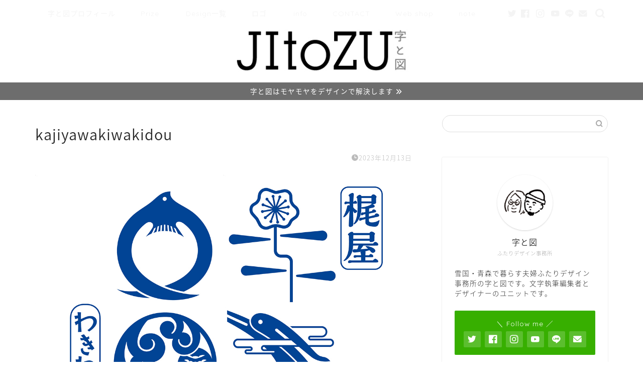

--- FILE ---
content_type: text/html; charset=UTF-8
request_url: http://jitozu.com/portfolio/kajiyawakiwakidou/
body_size: 92557
content:
<!DOCTYPE html>
<html lang="ja">
<head prefix="og: http://ogp.me/ns# fb: http://ogp.me/ns/fb# article: http://ogp.me/ns/article#">
<meta charset="utf-8">
<meta http-equiv="X-UA-Compatible" content="IE=edge">
<meta name="viewport" content="width=device-width, initial-scale=1">
<!-- ここからOGP -->
<meta property="og:type" content="blog">
<meta property="og:title" content="kajiyawakiwakidou｜JItoZU 字と図［編集者+デザイナー］デザイン事務所"> 
<meta property="og:url" content="http://jitozu.com/portfolio/kajiyawakiwakidou/"> 
<meta property="og:description" content=""> 
<meta property="og:image" content="http://jitozu.com/wp-content/uploads/2018/07/jitozu_wakiwaki_01.jpg">
<meta property="og:site_name" content="JItoZU 字と図［編集者+デザイナー］デザイン事務所">
<meta property="fb:admins" content="">
<meta name="twitter:card" content="summary_large_image">
<meta name="twitter:site" content="@suuyoshida">
<!-- ここまでOGP --> 

<meta name="description" itemprop="description" content="" >
<link rel="canonical" href="http://jitozu.com/portfolio/kajiyawakiwakidou/">
<title>kajiyawakiwakidou - JItoZU 字と図［編集者+デザイナー］デザイン事務所</title>

		<!-- All in One SEO 4.8.3.2 - aioseo.com -->
	<meta name="robots" content="max-snippet:-1, max-image-preview:large, max-video-preview:-1" />
	<meta name="author" content="jitozu_zu"/>
	<link rel="canonical" href="http://jitozu.com/portfolio/kajiyawakiwakidou/" />
	<meta name="generator" content="All in One SEO (AIOSEO) 4.8.3.2" />
		<meta property="og:locale" content="ja_JP" />
		<meta property="og:site_name" content="JItoZU 字と図［編集者+デザイナー］デザイン事務所 - 字と図…青森県を拠点にするライター兼編集者とグラフィックデザイナーのデザインユニットです" />
		<meta property="og:type" content="article" />
		<meta property="og:title" content="kajiyawakiwakidou - JItoZU 字と図［編集者+デザイナー］デザイン事務所" />
		<meta property="og:url" content="http://jitozu.com/portfolio/kajiyawakiwakidou/" />
		<meta property="article:published_time" content="2023-12-13T01:21:02+00:00" />
		<meta property="article:modified_time" content="2023-12-13T01:26:15+00:00" />
		<meta name="twitter:card" content="summary_large_image" />
		<meta name="twitter:title" content="kajiyawakiwakidou - JItoZU 字と図［編集者+デザイナー］デザイン事務所" />
		<script type="application/ld+json" class="aioseo-schema">
			{"@context":"https:\/\/schema.org","@graph":[{"@type":"BreadcrumbList","@id":"http:\/\/jitozu.com\/portfolio\/kajiyawakiwakidou\/#breadcrumblist","itemListElement":[{"@type":"ListItem","@id":"http:\/\/jitozu.com#listItem","position":1,"name":"\u30db\u30fc\u30e0","item":"http:\/\/jitozu.com","nextItem":{"@type":"ListItem","@id":"http:\/\/jitozu.com\/portfolio\/#listItem","name":"Portfolio"}},{"@type":"ListItem","@id":"http:\/\/jitozu.com\/portfolio\/#listItem","position":2,"name":"Portfolio","item":"http:\/\/jitozu.com\/portfolio\/","nextItem":{"@type":"ListItem","@id":"http:\/\/jitozu.com\/portfolio-category\/logo\/#listItem","name":"logo"},"previousItem":{"@type":"ListItem","@id":"http:\/\/jitozu.com#listItem","name":"\u30db\u30fc\u30e0"}},{"@type":"ListItem","@id":"http:\/\/jitozu.com\/portfolio-category\/logo\/#listItem","position":3,"name":"logo","item":"http:\/\/jitozu.com\/portfolio-category\/logo\/","nextItem":{"@type":"ListItem","@id":"http:\/\/jitozu.com\/portfolio\/kajiyawakiwakidou\/#listItem","name":"kajiyawakiwakidou"},"previousItem":{"@type":"ListItem","@id":"http:\/\/jitozu.com\/portfolio\/#listItem","name":"Portfolio"}},{"@type":"ListItem","@id":"http:\/\/jitozu.com\/portfolio\/kajiyawakiwakidou\/#listItem","position":4,"name":"kajiyawakiwakidou","previousItem":{"@type":"ListItem","@id":"http:\/\/jitozu.com\/portfolio-category\/logo\/#listItem","name":"logo"}}]},{"@type":"Organization","@id":"http:\/\/jitozu.com\/#organization","name":"JItoZU \u5b57\u3068\u56f3\uff3b\u30b3\u30d4\u30fc\u30e9\u30a4\u30c8\u6587\u7ae0\u57f7\u7b46\u7de8\u96c6\u8005&\u30c7\u30b6\u30a4\u30f3\u30e6\u30cb\u30c3\u30c8\uff3d","description":"\u5b57\u3068\u56f3\u2026\u9752\u68ee\u770c\u3092\u62e0\u70b9\u306b\u3059\u308b\u30e9\u30a4\u30bf\u30fc\u517c\u7de8\u96c6\u8005\u3068\u30b0\u30e9\u30d5\u30a3\u30c3\u30af\u30c7\u30b6\u30a4\u30ca\u30fc\u306e\u30c7\u30b6\u30a4\u30f3\u30e6\u30cb\u30c3\u30c8\u3067\u3059","url":"http:\/\/jitozu.com\/"},{"@type":"Person","@id":"http:\/\/jitozu.com\/author\/jitozu_zu\/#author","url":"http:\/\/jitozu.com\/author\/jitozu_zu\/","name":"jitozu_zu","image":{"@type":"ImageObject","@id":"http:\/\/jitozu.com\/portfolio\/kajiyawakiwakidou\/#authorImage","url":"http:\/\/2.gravatar.com\/avatar\/598cbed880adb2b210902b69b542da3c?s=96&d=retro&r=g","width":96,"height":96,"caption":"jitozu_zu"}},{"@type":"WebPage","@id":"http:\/\/jitozu.com\/portfolio\/kajiyawakiwakidou\/#webpage","url":"http:\/\/jitozu.com\/portfolio\/kajiyawakiwakidou\/#webpage","name":"kajiyawakiwakidou - JItoZU \u5b57\u3068\u56f3\uff3b\u7de8\u96c6\u8005+\u30c7\u30b6\u30a4\u30ca\u30fc\uff3d\u30c7\u30b6\u30a4\u30f3\u4e8b\u52d9\u6240","inLanguage":"ja","isPartOf":{"@id":"http:\/\/jitozu.com\/#website"},"breadcrumb":{"@id":"http:\/\/jitozu.com\/portfolio\/kajiyawakiwakidou\/#webpage"},"author":{"@id":"http:\/\/jitozu.com\/author\/jitozu_zu\/#author"},"creator":{"@id":"http:\/\/jitozu.com\/author\/jitozu_zu\/#author"},"image":{"@type":"ImageObject","url":"http:\/\/jitozu.com\/wp-content\/uploads\/2018\/07\/jitozu_wakiwaki_01.jpg","@id":"http:\/\/jitozu.com\/portfolio\/kajiyawakiwakidou\/#mainImage","width":1200,"height":832},"primaryImageOfPage":{"@id":"http:\/\/jitozu.com\/portfolio\/kajiyawakiwakidou\/#mainImage"},"datePublished":"2023-12-13T10:21:02+09:00","dateModified":"2023-12-13T10:26:15+09:00"},{"@type":"WebSite","@id":"http:\/\/jitozu.com\/#website","url":"http:\/\/jitozu.com\/","name":"JItoZU \u5b57\u3068\u56f3\uff3b\u30b3\u30d4\u30fc\u30e9\u30a4\u30c8\u6587\u7ae0\u57f7\u7b46\u7de8\u96c6\u8005&\u30c7\u30b6\u30a4\u30f3\u30e6\u30cb\u30c3\u30c8\uff3d","description":"\u5b57\u3068\u56f3\u2026\u9752\u68ee\u770c\u3092\u62e0\u70b9\u306b\u3059\u308b\u30e9\u30a4\u30bf\u30fc\u517c\u7de8\u96c6\u8005\u3068\u30b0\u30e9\u30d5\u30a3\u30c3\u30af\u30c7\u30b6\u30a4\u30ca\u30fc\u306e\u30c7\u30b6\u30a4\u30f3\u30e6\u30cb\u30c3\u30c8\u3067\u3059","inLanguage":"ja","publisher":{"@id":"http:\/\/jitozu.com\/#organization"}}]}
		</script>
		<!-- All in One SEO -->

<link rel='dns-prefetch' href='//ajax.googleapis.com' />
<link rel='dns-prefetch' href='//cdnjs.cloudflare.com' />
<link rel="alternate" type="application/rss+xml" title="JItoZU 字と図［編集者+デザイナー］デザイン事務所 &raquo; フィード" href="http://jitozu.com/feed/" />
<link rel="alternate" type="application/rss+xml" title="JItoZU 字と図［編集者+デザイナー］デザイン事務所 &raquo; コメントフィード" href="http://jitozu.com/comments/feed/" />
<link rel="alternate" type="application/rss+xml" title="JItoZU 字と図［編集者+デザイナー］デザイン事務所 &raquo; kajiyawakiwakidou のコメントのフィード" href="http://jitozu.com/portfolio/kajiyawakiwakidou/feed/" />
<script type="text/javascript">
window._wpemojiSettings = {"baseUrl":"https:\/\/s.w.org\/images\/core\/emoji\/14.0.0\/72x72\/","ext":".png","svgUrl":"https:\/\/s.w.org\/images\/core\/emoji\/14.0.0\/svg\/","svgExt":".svg","source":{"concatemoji":"http:\/\/jitozu.com\/wp-includes\/js\/wp-emoji-release.min.js?ver=6.3.7"}};
/*! This file is auto-generated */
!function(i,n){var o,s,e;function c(e){try{var t={supportTests:e,timestamp:(new Date).valueOf()};sessionStorage.setItem(o,JSON.stringify(t))}catch(e){}}function p(e,t,n){e.clearRect(0,0,e.canvas.width,e.canvas.height),e.fillText(t,0,0);var t=new Uint32Array(e.getImageData(0,0,e.canvas.width,e.canvas.height).data),r=(e.clearRect(0,0,e.canvas.width,e.canvas.height),e.fillText(n,0,0),new Uint32Array(e.getImageData(0,0,e.canvas.width,e.canvas.height).data));return t.every(function(e,t){return e===r[t]})}function u(e,t,n){switch(t){case"flag":return n(e,"\ud83c\udff3\ufe0f\u200d\u26a7\ufe0f","\ud83c\udff3\ufe0f\u200b\u26a7\ufe0f")?!1:!n(e,"\ud83c\uddfa\ud83c\uddf3","\ud83c\uddfa\u200b\ud83c\uddf3")&&!n(e,"\ud83c\udff4\udb40\udc67\udb40\udc62\udb40\udc65\udb40\udc6e\udb40\udc67\udb40\udc7f","\ud83c\udff4\u200b\udb40\udc67\u200b\udb40\udc62\u200b\udb40\udc65\u200b\udb40\udc6e\u200b\udb40\udc67\u200b\udb40\udc7f");case"emoji":return!n(e,"\ud83e\udef1\ud83c\udffb\u200d\ud83e\udef2\ud83c\udfff","\ud83e\udef1\ud83c\udffb\u200b\ud83e\udef2\ud83c\udfff")}return!1}function f(e,t,n){var r="undefined"!=typeof WorkerGlobalScope&&self instanceof WorkerGlobalScope?new OffscreenCanvas(300,150):i.createElement("canvas"),a=r.getContext("2d",{willReadFrequently:!0}),o=(a.textBaseline="top",a.font="600 32px Arial",{});return e.forEach(function(e){o[e]=t(a,e,n)}),o}function t(e){var t=i.createElement("script");t.src=e,t.defer=!0,i.head.appendChild(t)}"undefined"!=typeof Promise&&(o="wpEmojiSettingsSupports",s=["flag","emoji"],n.supports={everything:!0,everythingExceptFlag:!0},e=new Promise(function(e){i.addEventListener("DOMContentLoaded",e,{once:!0})}),new Promise(function(t){var n=function(){try{var e=JSON.parse(sessionStorage.getItem(o));if("object"==typeof e&&"number"==typeof e.timestamp&&(new Date).valueOf()<e.timestamp+604800&&"object"==typeof e.supportTests)return e.supportTests}catch(e){}return null}();if(!n){if("undefined"!=typeof Worker&&"undefined"!=typeof OffscreenCanvas&&"undefined"!=typeof URL&&URL.createObjectURL&&"undefined"!=typeof Blob)try{var e="postMessage("+f.toString()+"("+[JSON.stringify(s),u.toString(),p.toString()].join(",")+"));",r=new Blob([e],{type:"text/javascript"}),a=new Worker(URL.createObjectURL(r),{name:"wpTestEmojiSupports"});return void(a.onmessage=function(e){c(n=e.data),a.terminate(),t(n)})}catch(e){}c(n=f(s,u,p))}t(n)}).then(function(e){for(var t in e)n.supports[t]=e[t],n.supports.everything=n.supports.everything&&n.supports[t],"flag"!==t&&(n.supports.everythingExceptFlag=n.supports.everythingExceptFlag&&n.supports[t]);n.supports.everythingExceptFlag=n.supports.everythingExceptFlag&&!n.supports.flag,n.DOMReady=!1,n.readyCallback=function(){n.DOMReady=!0}}).then(function(){return e}).then(function(){var e;n.supports.everything||(n.readyCallback(),(e=n.source||{}).concatemoji?t(e.concatemoji):e.wpemoji&&e.twemoji&&(t(e.twemoji),t(e.wpemoji)))}))}((window,document),window._wpemojiSettings);
</script>
<style type="text/css">
img.wp-smiley,
img.emoji {
	display: inline !important;
	border: none !important;
	box-shadow: none !important;
	height: 1em !important;
	width: 1em !important;
	margin: 0 0.07em !important;
	vertical-align: -0.1em !important;
	background: none !important;
	padding: 0 !important;
}
</style>
	<link rel='stylesheet' id='sbi_styles-css' href='http://jitozu.com/wp-content/plugins/instagram-feed/css/sbi-styles.min.css?ver=6.6.1' type='text/css' media='all' />
<link rel='stylesheet' id='wp-block-library-css' href='http://jitozu.com/wp-includes/css/dist/block-library/style.min.css?ver=6.3.7' type='text/css' media='all' />
<style id='classic-theme-styles-inline-css' type='text/css'>
/*! This file is auto-generated */
.wp-block-button__link{color:#fff;background-color:#32373c;border-radius:9999px;box-shadow:none;text-decoration:none;padding:calc(.667em + 2px) calc(1.333em + 2px);font-size:1.125em}.wp-block-file__button{background:#32373c;color:#fff;text-decoration:none}
</style>
<style id='global-styles-inline-css' type='text/css'>
body{--wp--preset--color--black: #000000;--wp--preset--color--cyan-bluish-gray: #abb8c3;--wp--preset--color--white: #ffffff;--wp--preset--color--pale-pink: #f78da7;--wp--preset--color--vivid-red: #cf2e2e;--wp--preset--color--luminous-vivid-orange: #ff6900;--wp--preset--color--luminous-vivid-amber: #fcb900;--wp--preset--color--light-green-cyan: #7bdcb5;--wp--preset--color--vivid-green-cyan: #00d084;--wp--preset--color--pale-cyan-blue: #8ed1fc;--wp--preset--color--vivid-cyan-blue: #0693e3;--wp--preset--color--vivid-purple: #9b51e0;--wp--preset--gradient--vivid-cyan-blue-to-vivid-purple: linear-gradient(135deg,rgba(6,147,227,1) 0%,rgb(155,81,224) 100%);--wp--preset--gradient--light-green-cyan-to-vivid-green-cyan: linear-gradient(135deg,rgb(122,220,180) 0%,rgb(0,208,130) 100%);--wp--preset--gradient--luminous-vivid-amber-to-luminous-vivid-orange: linear-gradient(135deg,rgba(252,185,0,1) 0%,rgba(255,105,0,1) 100%);--wp--preset--gradient--luminous-vivid-orange-to-vivid-red: linear-gradient(135deg,rgba(255,105,0,1) 0%,rgb(207,46,46) 100%);--wp--preset--gradient--very-light-gray-to-cyan-bluish-gray: linear-gradient(135deg,rgb(238,238,238) 0%,rgb(169,184,195) 100%);--wp--preset--gradient--cool-to-warm-spectrum: linear-gradient(135deg,rgb(74,234,220) 0%,rgb(151,120,209) 20%,rgb(207,42,186) 40%,rgb(238,44,130) 60%,rgb(251,105,98) 80%,rgb(254,248,76) 100%);--wp--preset--gradient--blush-light-purple: linear-gradient(135deg,rgb(255,206,236) 0%,rgb(152,150,240) 100%);--wp--preset--gradient--blush-bordeaux: linear-gradient(135deg,rgb(254,205,165) 0%,rgb(254,45,45) 50%,rgb(107,0,62) 100%);--wp--preset--gradient--luminous-dusk: linear-gradient(135deg,rgb(255,203,112) 0%,rgb(199,81,192) 50%,rgb(65,88,208) 100%);--wp--preset--gradient--pale-ocean: linear-gradient(135deg,rgb(255,245,203) 0%,rgb(182,227,212) 50%,rgb(51,167,181) 100%);--wp--preset--gradient--electric-grass: linear-gradient(135deg,rgb(202,248,128) 0%,rgb(113,206,126) 100%);--wp--preset--gradient--midnight: linear-gradient(135deg,rgb(2,3,129) 0%,rgb(40,116,252) 100%);--wp--preset--font-size--small: 13px;--wp--preset--font-size--medium: 20px;--wp--preset--font-size--large: 36px;--wp--preset--font-size--x-large: 42px;--wp--preset--spacing--20: 0.44rem;--wp--preset--spacing--30: 0.67rem;--wp--preset--spacing--40: 1rem;--wp--preset--spacing--50: 1.5rem;--wp--preset--spacing--60: 2.25rem;--wp--preset--spacing--70: 3.38rem;--wp--preset--spacing--80: 5.06rem;--wp--preset--shadow--natural: 6px 6px 9px rgba(0, 0, 0, 0.2);--wp--preset--shadow--deep: 12px 12px 50px rgba(0, 0, 0, 0.4);--wp--preset--shadow--sharp: 6px 6px 0px rgba(0, 0, 0, 0.2);--wp--preset--shadow--outlined: 6px 6px 0px -3px rgba(255, 255, 255, 1), 6px 6px rgba(0, 0, 0, 1);--wp--preset--shadow--crisp: 6px 6px 0px rgba(0, 0, 0, 1);}:where(.is-layout-flex){gap: 0.5em;}:where(.is-layout-grid){gap: 0.5em;}body .is-layout-flow > .alignleft{float: left;margin-inline-start: 0;margin-inline-end: 2em;}body .is-layout-flow > .alignright{float: right;margin-inline-start: 2em;margin-inline-end: 0;}body .is-layout-flow > .aligncenter{margin-left: auto !important;margin-right: auto !important;}body .is-layout-constrained > .alignleft{float: left;margin-inline-start: 0;margin-inline-end: 2em;}body .is-layout-constrained > .alignright{float: right;margin-inline-start: 2em;margin-inline-end: 0;}body .is-layout-constrained > .aligncenter{margin-left: auto !important;margin-right: auto !important;}body .is-layout-constrained > :where(:not(.alignleft):not(.alignright):not(.alignfull)){max-width: var(--wp--style--global--content-size);margin-left: auto !important;margin-right: auto !important;}body .is-layout-constrained > .alignwide{max-width: var(--wp--style--global--wide-size);}body .is-layout-flex{display: flex;}body .is-layout-flex{flex-wrap: wrap;align-items: center;}body .is-layout-flex > *{margin: 0;}body .is-layout-grid{display: grid;}body .is-layout-grid > *{margin: 0;}:where(.wp-block-columns.is-layout-flex){gap: 2em;}:where(.wp-block-columns.is-layout-grid){gap: 2em;}:where(.wp-block-post-template.is-layout-flex){gap: 1.25em;}:where(.wp-block-post-template.is-layout-grid){gap: 1.25em;}.has-black-color{color: var(--wp--preset--color--black) !important;}.has-cyan-bluish-gray-color{color: var(--wp--preset--color--cyan-bluish-gray) !important;}.has-white-color{color: var(--wp--preset--color--white) !important;}.has-pale-pink-color{color: var(--wp--preset--color--pale-pink) !important;}.has-vivid-red-color{color: var(--wp--preset--color--vivid-red) !important;}.has-luminous-vivid-orange-color{color: var(--wp--preset--color--luminous-vivid-orange) !important;}.has-luminous-vivid-amber-color{color: var(--wp--preset--color--luminous-vivid-amber) !important;}.has-light-green-cyan-color{color: var(--wp--preset--color--light-green-cyan) !important;}.has-vivid-green-cyan-color{color: var(--wp--preset--color--vivid-green-cyan) !important;}.has-pale-cyan-blue-color{color: var(--wp--preset--color--pale-cyan-blue) !important;}.has-vivid-cyan-blue-color{color: var(--wp--preset--color--vivid-cyan-blue) !important;}.has-vivid-purple-color{color: var(--wp--preset--color--vivid-purple) !important;}.has-black-background-color{background-color: var(--wp--preset--color--black) !important;}.has-cyan-bluish-gray-background-color{background-color: var(--wp--preset--color--cyan-bluish-gray) !important;}.has-white-background-color{background-color: var(--wp--preset--color--white) !important;}.has-pale-pink-background-color{background-color: var(--wp--preset--color--pale-pink) !important;}.has-vivid-red-background-color{background-color: var(--wp--preset--color--vivid-red) !important;}.has-luminous-vivid-orange-background-color{background-color: var(--wp--preset--color--luminous-vivid-orange) !important;}.has-luminous-vivid-amber-background-color{background-color: var(--wp--preset--color--luminous-vivid-amber) !important;}.has-light-green-cyan-background-color{background-color: var(--wp--preset--color--light-green-cyan) !important;}.has-vivid-green-cyan-background-color{background-color: var(--wp--preset--color--vivid-green-cyan) !important;}.has-pale-cyan-blue-background-color{background-color: var(--wp--preset--color--pale-cyan-blue) !important;}.has-vivid-cyan-blue-background-color{background-color: var(--wp--preset--color--vivid-cyan-blue) !important;}.has-vivid-purple-background-color{background-color: var(--wp--preset--color--vivid-purple) !important;}.has-black-border-color{border-color: var(--wp--preset--color--black) !important;}.has-cyan-bluish-gray-border-color{border-color: var(--wp--preset--color--cyan-bluish-gray) !important;}.has-white-border-color{border-color: var(--wp--preset--color--white) !important;}.has-pale-pink-border-color{border-color: var(--wp--preset--color--pale-pink) !important;}.has-vivid-red-border-color{border-color: var(--wp--preset--color--vivid-red) !important;}.has-luminous-vivid-orange-border-color{border-color: var(--wp--preset--color--luminous-vivid-orange) !important;}.has-luminous-vivid-amber-border-color{border-color: var(--wp--preset--color--luminous-vivid-amber) !important;}.has-light-green-cyan-border-color{border-color: var(--wp--preset--color--light-green-cyan) !important;}.has-vivid-green-cyan-border-color{border-color: var(--wp--preset--color--vivid-green-cyan) !important;}.has-pale-cyan-blue-border-color{border-color: var(--wp--preset--color--pale-cyan-blue) !important;}.has-vivid-cyan-blue-border-color{border-color: var(--wp--preset--color--vivid-cyan-blue) !important;}.has-vivid-purple-border-color{border-color: var(--wp--preset--color--vivid-purple) !important;}.has-vivid-cyan-blue-to-vivid-purple-gradient-background{background: var(--wp--preset--gradient--vivid-cyan-blue-to-vivid-purple) !important;}.has-light-green-cyan-to-vivid-green-cyan-gradient-background{background: var(--wp--preset--gradient--light-green-cyan-to-vivid-green-cyan) !important;}.has-luminous-vivid-amber-to-luminous-vivid-orange-gradient-background{background: var(--wp--preset--gradient--luminous-vivid-amber-to-luminous-vivid-orange) !important;}.has-luminous-vivid-orange-to-vivid-red-gradient-background{background: var(--wp--preset--gradient--luminous-vivid-orange-to-vivid-red) !important;}.has-very-light-gray-to-cyan-bluish-gray-gradient-background{background: var(--wp--preset--gradient--very-light-gray-to-cyan-bluish-gray) !important;}.has-cool-to-warm-spectrum-gradient-background{background: var(--wp--preset--gradient--cool-to-warm-spectrum) !important;}.has-blush-light-purple-gradient-background{background: var(--wp--preset--gradient--blush-light-purple) !important;}.has-blush-bordeaux-gradient-background{background: var(--wp--preset--gradient--blush-bordeaux) !important;}.has-luminous-dusk-gradient-background{background: var(--wp--preset--gradient--luminous-dusk) !important;}.has-pale-ocean-gradient-background{background: var(--wp--preset--gradient--pale-ocean) !important;}.has-electric-grass-gradient-background{background: var(--wp--preset--gradient--electric-grass) !important;}.has-midnight-gradient-background{background: var(--wp--preset--gradient--midnight) !important;}.has-small-font-size{font-size: var(--wp--preset--font-size--small) !important;}.has-medium-font-size{font-size: var(--wp--preset--font-size--medium) !important;}.has-large-font-size{font-size: var(--wp--preset--font-size--large) !important;}.has-x-large-font-size{font-size: var(--wp--preset--font-size--x-large) !important;}
.wp-block-navigation a:where(:not(.wp-element-button)){color: inherit;}
:where(.wp-block-post-template.is-layout-flex){gap: 1.25em;}:where(.wp-block-post-template.is-layout-grid){gap: 1.25em;}
:where(.wp-block-columns.is-layout-flex){gap: 2em;}:where(.wp-block-columns.is-layout-grid){gap: 2em;}
.wp-block-pullquote{font-size: 1.5em;line-height: 1.6;}
</style>
<link rel='stylesheet' id='contact-form-7-css' href='http://jitozu.com/wp-content/plugins/contact-form-7/includes/css/styles.css?ver=5.8.1' type='text/css' media='all' />
<link rel='stylesheet' id='pz-linkcard-css' href='//jitozu.com/wp-content/uploads/pz-linkcard/style.css?ver=2.4.7.92' type='text/css' media='all' />
<link rel='stylesheet' id='wordpress-popular-posts-css-css' href='http://jitozu.com/wp-content/plugins/wordpress-popular-posts/assets/css/wpp.css?ver=6.3.2' type='text/css' media='all' />
<link rel='stylesheet' id='theme-style-css' href='http://jitozu.com/wp-content/themes/jin/style.css?ver=6.3.7' type='text/css' media='all' />
<link rel='stylesheet' id='swiper-style-css' href='https://cdnjs.cloudflare.com/ajax/libs/Swiper/4.0.7/css/swiper.min.css?ver=6.3.7' type='text/css' media='all' />
<!--n2css--><script id="wpp-json" type="application/json">
{"sampling_active":0,"sampling_rate":100,"ajax_url":"http:\/\/jitozu.com\/wp-json\/wordpress-popular-posts\/v1\/popular-posts","api_url":"http:\/\/jitozu.com\/wp-json\/wordpress-popular-posts","ID":7076,"token":"07837cdfec","lang":0,"debug":0}
</script>
<script type='text/javascript' src='http://jitozu.com/wp-content/plugins/wordpress-popular-posts/assets/js/wpp.min.js?ver=6.3.2' id='wpp-js-js'></script>
<link rel="https://api.w.org/" href="http://jitozu.com/wp-json/" /><link rel="alternate" type="application/json" href="http://jitozu.com/wp-json/wp/v2/portfolio/7076" /><link rel='shortlink' href='http://jitozu.com/?p=7076' />
<link rel="alternate" type="application/json+oembed" href="http://jitozu.com/wp-json/oembed/1.0/embed?url=http%3A%2F%2Fjitozu.com%2Fportfolio%2Fkajiyawakiwakidou%2F" />
<link rel="alternate" type="text/xml+oembed" href="http://jitozu.com/wp-json/oembed/1.0/embed?url=http%3A%2F%2Fjitozu.com%2Fportfolio%2Fkajiyawakiwakidou%2F&#038;format=xml" />
<script type="text/javascript">
	window._wp_rp_static_base_url = 'https://rp.zemanta.com/static/';
	window._wp_rp_wp_ajax_url = "http://jitozu.com/wp-admin/admin-ajax.php";
	window._wp_rp_plugin_version = '3.6';
	window._wp_rp_post_id = '7076';
	window._wp_rp_num_rel_posts = '12';
	window._wp_rp_thumbnails = true;
	window._wp_rp_post_title = 'kajiyawakiwakidou';
	window._wp_rp_post_tags = [];
</script>
<link rel="stylesheet" href="http://jitozu.com/wp-content/plugins/related-posts/static/themes/momma.css?version=3.6" />
<style type="text/css">
.related_post_title {
}
ul.related_post {
}
ul.related_post li {
}
ul.related_post li a {
}
ul.related_post li img {
}</style>

<script>
  (function(i,s,o,g,r,a,m){i['GoogleAnalyticsObject']=r;i[r]=i[r]||function(){
  (i[r].q=i[r].q||[]).push(arguments)},i[r].l=1*new Date();a=s.createElement(o),
  m=s.getElementsByTagName(o)[0];a.async=1;a.src=g;m.parentNode.insertBefore(a,m)
  })(window,document,'script','//www.google-analytics.com/analytics.js','ga');

  ga('create', 'UA-41729403-1', 'jitozu.com');
  ga('send', 'pageview');

</script><script type='text/javascript'>
/* <![CDATA[ */
var VPData = {"version":"3.2.3","pro":false,"__":{"couldnt_retrieve_vp":"Couldn't retrieve Visual Portfolio ID.","pswp_close":"Close (Esc)","pswp_share":"Share","pswp_fs":"Toggle fullscreen","pswp_zoom":"Zoom in\/out","pswp_prev":"Previous (arrow left)","pswp_next":"Next (arrow right)","pswp_share_fb":"Share on Facebook","pswp_share_tw":"Tweet","pswp_share_pin":"Pin it","fancybox_close":"Close","fancybox_next":"Next","fancybox_prev":"Previous","fancybox_error":"The requested content cannot be loaded. <br \/> Please try again later.","fancybox_play_start":"Start slideshow","fancybox_play_stop":"Pause slideshow","fancybox_full_screen":"Full screen","fancybox_thumbs":"Thumbnails","fancybox_download":"Download","fancybox_share":"Share","fancybox_zoom":"Zoom"},"settingsPopupGallery":{"enable_on_wordpress_images":false,"vendor":"fancybox","deep_linking":false,"deep_linking_url_to_share_images":false,"show_arrows":true,"show_counter":true,"show_zoom_button":true,"show_fullscreen_button":true,"show_share_button":true,"show_close_button":true,"show_thumbs":true,"show_download_button":false,"show_slideshow":false,"click_to_zoom":true,"restore_focus":true},"screenSizes":[320,576,768,992,1200]};
/* ]]> */
</script>
		<noscript>
			<style type="text/css">
				.vp-portfolio__preloader-wrap{display:none}.vp-portfolio__filter-wrap,.vp-portfolio__items-wrap,.vp-portfolio__pagination-wrap,.vp-portfolio__sort-wrap{opacity:1;visibility:visible}.vp-portfolio__item .vp-portfolio__item-img noscript+img,.vp-portfolio__thumbnails-wrap{display:none}
			</style>
		</noscript>
		            <style id="wpp-loading-animation-styles">@-webkit-keyframes bgslide{from{background-position-x:0}to{background-position-x:-200%}}@keyframes bgslide{from{background-position-x:0}to{background-position-x:-200%}}.wpp-widget-placeholder,.wpp-widget-block-placeholder,.wpp-shortcode-placeholder{margin:0 auto;width:60px;height:3px;background:#dd3737;background:linear-gradient(90deg,#dd3737 0%,#571313 10%,#dd3737 100%);background-size:200% auto;border-radius:3px;-webkit-animation:bgslide 1s infinite linear;animation:bgslide 1s infinite linear}</style>
            	<style type="text/css">
		#wrapper {
			background-color: #fff;
			background-image: url();
					}

		.related-entry-headline-text span:before,
		#comment-title span:before,
		#reply-title span:before {
			background-color: #8d8b99;
			border-color: #8d8b99 !important;
		}

		#breadcrumb:after,
		#page-top a {
			background-color: #4f5468;
		}

		footer {
			background-color: #4f5468;
		}

		.footer-inner a,
		#copyright,
		#copyright-center {
			border-color: #ffffff !important;
			color: #ffffff !important;
		}

		#footer-widget-area {
			border-color: #ffffff !important;
		}

		.page-top-footer a {
			color: #4f5468 !important;
		}

		#breadcrumb ul li,
		#breadcrumb ul li a {
			color: #4f5468 !important;
		}

		body,
		a,
		a:link,
		a:visited,
		.my-profile,
		.widgettitle,
		.tabBtn-mag label {
			color: #282828;
		}

		a:hover {
			color: #008db7;
		}

		.widget_nav_menu ul>li>a:before,
		.widget_categories ul>li>a:before,
		.widget_pages ul>li>a:before,
		.widget_recent_entries ul>li>a:before,
		.widget_archive ul>li>a:before,
		.widget_archive form:after,
		.widget_categories form:after,
		.widget_nav_menu ul>li>ul.sub-menu>li>a:before,
		.widget_categories ul>li>.children>li>a:before,
		.widget_pages ul>li>.children>li>a:before,
		.widget_nav_menu ul>li>ul.sub-menu>li>ul.sub-menu li>a:before,
		.widget_categories ul>li>.children>li>.children li>a:before,
		.widget_pages ul>li>.children>li>.children li>a:before {
			color: #8d8b99;
		}

		.widget_nav_menu ul .sub-menu .sub-menu li a:before {
			background-color: #282828 !important;
		}
		.d--labeling-act-border{
			border-color: rgba(40,40,40,0.18);
		}
		.c--labeling-act.d--labeling-act-solid{
			background-color: rgba(40,40,40,0.06);
		}
		.a--labeling-act{
			color: rgba(40,40,40,0.6);
		}
		.a--labeling-small-act span{
			background-color: rgba(40,40,40,0.21);
		}


		footer .footer-widget,
		footer .footer-widget a,
		footer .footer-widget ul li,
		.footer-widget.widget_nav_menu ul>li>a:before,
		.footer-widget.widget_categories ul>li>a:before,
		.footer-widget.widget_recent_entries ul>li>a:before,
		.footer-widget.widget_pages ul>li>a:before,
		.footer-widget.widget_archive ul>li>a:before,
		footer .widget_tag_cloud .tagcloud a:before {
			color: #ffffff !important;
			border-color: #ffffff !important;
		}

		footer .footer-widget .widgettitle {
			color: #ffffff !important;
			border-color: #37af00 !important;
		}

		footer .widget_nav_menu ul .children .children li a:before,
		footer .widget_categories ul .children .children li a:before,
		footer .widget_nav_menu ul .sub-menu .sub-menu li a:before {
			background-color: #ffffff !important;
		}

		#drawernav a:hover,
		.post-list-title,
		#prev-next p,
		#toc_container .toc_list li a {
			color: #282828 !important;
		}

		#header-box {
			background-color: #ffffff;
		}

		@media (min-width: 768px) {
			.top-image-meta {
				margin-top: calc(50 - 30px);
			}
		}

		@media (min-width: 1200px) {
			.top-image-meta {
				margin-top: calc(50);
			}
		}

		.pickup-contents:before {
			background-color: #ffffff !important;
		}

		.main-image-text {
			color: #ffffff;
		}

		.main-image-text-sub {
			color: #f7f7f7;
		}

		@media (min-width: 481px) {
			#site-info {
				padding-top: 5px !important;
				padding-bottom: 5px !important;
			}
		}

		#site-info span a {
			color: #f4f4f4 !important;
		}

		#headmenu .headsns .line a svg {
			fill: #f4f4f4 !important;
		}

		#headmenu .headsns a,
		#headmenu {
			color: #f4f4f4 !important;
			border-color: #f4f4f4 !important;
		}

		.profile-follow .line-sns a svg {
			fill: #8d8b99 !important;
		}

		.profile-follow .line-sns a:hover svg {
			fill: #37af00 !important;
		}

		.profile-follow a {
			color: #8d8b99 !important;
			border-color: #8d8b99 !important;
		}

		.profile-follow a:hover,
		#headmenu .headsns a:hover {
			color: #37af00 !important;
			border-color: #37af00 !important;
		}

		.search-box:hover {
			color: #37af00 !important;
			border-color: #37af00 !important;
		}

		#header #headmenu .headsns .line a:hover svg {
			fill: #37af00 !important;
		}

		.cps-icon-bar,
		#navtoggle:checked+.sp-menu-open .cps-icon-bar {
			background-color: #f4f4f4;
		}

		#nav-container {
			background-color: #fff;
		}

		.menu-box .menu-item svg {
			fill: #f4f4f4;
		}

		#drawernav ul.menu-box>li>a,
		#drawernav2 ul.menu-box>li>a,
		#drawernav3 ul.menu-box>li>a,
		#drawernav4 ul.menu-box>li>a,
		#drawernav5 ul.menu-box>li>a,
		#drawernav ul.menu-box>li.menu-item-has-children:after,
		#drawernav2 ul.menu-box>li.menu-item-has-children:after,
		#drawernav3 ul.menu-box>li.menu-item-has-children:after,
		#drawernav4 ul.menu-box>li.menu-item-has-children:after,
		#drawernav5 ul.menu-box>li.menu-item-has-children:after {
			color: #f4f4f4 !important;
		}

		#drawernav ul.menu-box li a,
		#drawernav2 ul.menu-box li a,
		#drawernav3 ul.menu-box li a,
		#drawernav4 ul.menu-box li a,
		#drawernav5 ul.menu-box li a {
			font-size: 14px !important;
		}

		#drawernav3 ul.menu-box>li {
			color: #282828 !important;
		}

		#drawernav4 .menu-box>.menu-item>a:after,
		#drawernav3 .menu-box>.menu-item>a:after,
		#drawernav .menu-box>.menu-item>a:after {
			background-color: #f4f4f4 !important;
		}

		#drawernav2 .menu-box>.menu-item:hover,
		#drawernav5 .menu-box>.menu-item:hover {
			border-top-color: #8d8b99 !important;
		}

		.cps-info-bar a {
			background-color: #6d6d6d !important;
		}

		@media (min-width: 768px) {
			.post-list-mag .post-list-item:not(:nth-child(2n)) {
				margin-right: 2.6%;
			}
		}

		@media (min-width: 768px) {

			#tab-1:checked~.tabBtn-mag li [for="tab-1"]:after,
			#tab-2:checked~.tabBtn-mag li [for="tab-2"]:after,
			#tab-3:checked~.tabBtn-mag li [for="tab-3"]:after,
			#tab-4:checked~.tabBtn-mag li [for="tab-4"]:after {
				border-top-color: #8d8b99 !important;
			}

			.tabBtn-mag label {
				border-bottom-color: #8d8b99 !important;
			}
		}

		#tab-1:checked~.tabBtn-mag li [for="tab-1"],
		#tab-2:checked~.tabBtn-mag li [for="tab-2"],
		#tab-3:checked~.tabBtn-mag li [for="tab-3"],
		#tab-4:checked~.tabBtn-mag li [for="tab-4"],
		#prev-next a.next:after,
		#prev-next a.prev:after,
		.more-cat-button a:hover span:before {
			background-color: #8d8b99 !important;
		}


		.swiper-slide .post-list-cat,
		.post-list-mag .post-list-cat,
		.post-list-mag3col .post-list-cat,
		.post-list-mag-sp1col .post-list-cat,
		.swiper-pagination-bullet-active,
		.pickup-cat,
		.post-list .post-list-cat,
		#breadcrumb .bcHome a:hover span:before,
		.popular-item:nth-child(1) .pop-num,
		.popular-item:nth-child(2) .pop-num,
		.popular-item:nth-child(3) .pop-num {
			background-color: #37af00 !important;
		}

		.sidebar-btn a,
		.profile-sns-menu {
			background-color: #37af00 !important;
		}

		.sp-sns-menu a,
		.pickup-contents-box a:hover .pickup-title {
			border-color: #8d8b99 !important;
			color: #8d8b99 !important;
		}

		.pro-line svg {
			fill: #8d8b99 !important;
		}

		.cps-post-cat a,
		.meta-cat,
		.popular-cat {
			background-color: #37af00 !important;
			border-color: #37af00 !important;
		}

		.tagicon,
		.tag-box a,
		#toc_container .toc_list>li,
		#toc_container .toc_title {
			color: #8d8b99 !important;
		}

		.widget_tag_cloud a::before {
			color: #282828 !important;
		}

		.tag-box a,
		#toc_container:before {
			border-color: #8d8b99 !important;
		}

		.cps-post-cat a:hover {
			color: #008db7 !important;
		}

		.pagination li:not([class*="current"]) a:hover,
		.widget_tag_cloud a:hover {
			background-color: #8d8b99 !important;
		}

		.pagination li:not([class*="current"]) a:hover {
			opacity: 0.5 !important;
		}

		.pagination li.current a {
			background-color: #8d8b99 !important;
			border-color: #8d8b99 !important;
		}

		.nextpage a:hover span {
			color: #8d8b99 !important;
			border-color: #8d8b99 !important;
		}

		.cta-content:before {
			background-color: #6FBFCA !important;
		}

		.cta-text,
		.info-title {
			color: #fff !important;
		}

		#footer-widget-area.footer_style1 .widgettitle {
			border-color: #37af00 !important;
		}

		.sidebar_style1 .widgettitle,
		.sidebar_style5 .widgettitle {
			border-color: #8d8b99 !important;
		}

		.sidebar_style2 .widgettitle,
		.sidebar_style4 .widgettitle,
		.sidebar_style6 .widgettitle,
		#home-bottom-widget .widgettitle,
		#home-top-widget .widgettitle,
		#post-bottom-widget .widgettitle,
		#post-top-widget .widgettitle {
			background-color: #8d8b99 !important;
		}

		#home-bottom-widget .widget_search .search-box input[type="submit"],
		#home-top-widget .widget_search .search-box input[type="submit"],
		#post-bottom-widget .widget_search .search-box input[type="submit"],
		#post-top-widget .widget_search .search-box input[type="submit"] {
			background-color: #37af00 !important;
		}

		.tn-logo-size {
			font-size: 30% !important;
		}

		@media (min-width: 481px) {
			.tn-logo-size img {
				width: calc(30%*0.5) !important;
			}
		}

		@media (min-width: 768px) {
			.tn-logo-size img {
				width: calc(30%*2.2) !important;
			}
		}

		@media (min-width: 1200px) {
			.tn-logo-size img {
				width: 30% !important;
			}
		}

		.sp-logo-size {
			font-size: 100% !important;
		}

		.sp-logo-size img {
			width: 100% !important;
		}

		.cps-post-main ul>li:before,
		.cps-post-main ol>li:before {
			background-color: #37af00 !important;
		}

		.profile-card .profile-title {
			background-color: #8d8b99 !important;
		}

		.profile-card {
			border-color: #8d8b99 !important;
		}

		.cps-post-main a {
			color: #008db7;
		}

		.cps-post-main .marker {
			background: -webkit-linear-gradient(transparent 60%, #eeee22 0%);
			background: linear-gradient(transparent 60%, #eeee22 0%);
		}

		.cps-post-main .marker2 {
			background: -webkit-linear-gradient(transparent 60%, #a9eaf2 0%);
			background: linear-gradient(transparent 60%, #a9eaf2 0%);
		}

		.cps-post-main .jic-sc {
			color: #e9546b;
		}


		.simple-box1 {
			border-color: #ef9b9b !important;
		}

		.simple-box2 {
			border-color: #f2bf7d !important;
		}

		.simple-box3 {
			border-color: #b5e28a !important;
		}

		.simple-box4 {
			border-color: #7badd8 !important;
		}

		.simple-box4:before {
			background-color: #7badd8;
		}

		.simple-box5 {
			border-color: #e896c7 !important;
		}

		.simple-box5:before {
			background-color: #e896c7;
		}

		.simple-box6 {
			background-color: #fffdef !important;
		}

		.simple-box7 {
			border-color: #def1f9 !important;
		}

		.simple-box7:before {
			background-color: #def1f9 !important;
		}

		.simple-box8 {
			border-color: #96ddc1 !important;
		}

		.simple-box8:before {
			background-color: #96ddc1 !important;
		}

		.simple-box9:before {
			background-color: #e1c0e8 !important;
		}

		.simple-box9:after {
			border-color: #e1c0e8 #e1c0e8 #fff #fff !important;
		}

		.kaisetsu-box1:before,
		.kaisetsu-box1-title {
			background-color: #ffb49e !important;
		}

		.kaisetsu-box2 {
			border-color: #89c2f4 !important;
		}

		.kaisetsu-box2-title {
			background-color: #89c2f4 !important;
		}

		.kaisetsu-box4 {
			border-color: #ea91a9 !important;
		}

		.kaisetsu-box4-title {
			background-color: #ea91a9 !important;
		}

		.kaisetsu-box5:before {
			background-color: #57b3ba !important;
		}

		.kaisetsu-box5-title {
			background-color: #57b3ba !important;
		}

		.concept-box1 {
			border-color: #85db8f !important;
		}

		.concept-box1:after {
			background-color: #85db8f !important;
		}

		.concept-box1:before {
			content: "ポイント" !important;
			color: #85db8f !important;
		}

		.concept-box2 {
			border-color: #f7cf6a !important;
		}

		.concept-box2:after {
			background-color: #f7cf6a !important;
		}

		.concept-box2:before {
			content: "注意点" !important;
			color: #f7cf6a !important;
		}

		.concept-box3 {
			border-color: #86cee8 !important;
		}

		.concept-box3:after {
			background-color: #86cee8 !important;
		}

		.concept-box3:before {
			content: "良い例" !important;
			color: #86cee8 !important;
		}

		.concept-box4 {
			border-color: #ed8989 !important;
		}

		.concept-box4:after {
			background-color: #ed8989 !important;
		}

		.concept-box4:before {
			content: "悪い例" !important;
			color: #ed8989 !important;
		}

		.concept-box5 {
			border-color: #9e9e9e !important;
		}

		.concept-box5:after {
			background-color: #9e9e9e !important;
		}

		.concept-box5:before {
			content: "参考" !important;
			color: #9e9e9e !important;
		}

		.concept-box6 {
			border-color: #8eaced !important;
		}

		.concept-box6:after {
			background-color: #8eaced !important;
		}

		.concept-box6:before {
			content: "メモ" !important;
			color: #8eaced !important;
		}

		.innerlink-box1,
		.blog-card {
			border-color: #73bc9b !important;
		}

		.innerlink-box1-title {
			background-color: #73bc9b !important;
			border-color: #73bc9b !important;
		}

		.innerlink-box1:before,
		.blog-card-hl-box {
			background-color: #73bc9b !important;
		}

		.concept-box1:before,
		.concept-box2:before,
		.concept-box3:before,
		.concept-box4:before,
		.concept-box5:before,
		.concept-box6:before {
			background-color: #fff;
			background-image: url();
		}

		.concept-box1:after,
		.concept-box2:after,
		.concept-box3:after,
		.concept-box4:after,
		.concept-box5:after,
		.concept-box6:after {
			border-color: #fff;
			border-image: url() 27 23 / 50px 30px / 1rem round space0 / 5px 5px;
		}

		.jin-ac-box01-title::after {
			color: #8d8b99;
		}

		.color-button01 a,
		.color-button01 a:hover,
		.color-button01:before {
			background-color: #008db7 !important;
		}

		.top-image-btn-color a,
		.top-image-btn-color a:hover,
		.top-image-btn-color:before {
			background-color: #739ca0 !important;
		}

		.color-button02 a,
		.color-button02 a:hover,
		.color-button02:before {
			background-color: #d9333f !important;
		}

		.color-button01-big a,
		.color-button01-big a:hover,
		.color-button01-big:before {
			background-color: #3296d1 !important;
		}

		.color-button01-big a,
		.color-button01-big:before {
			border-radius: 5px !important;
		}

		.color-button01-big a {
			padding-top: 20px !important;
			padding-bottom: 20px !important;
		}

		.color-button02-big a,
		.color-button02-big a:hover,
		.color-button02-big:before {
			background-color: #83d159 !important;
		}

		.color-button02-big a,
		.color-button02-big:before {
			border-radius: 5px !important;
		}

		.color-button02-big a {
			padding-top: 20px !important;
			padding-bottom: 20px !important;
		}

		.color-button01-big {
			width: 75% !important;
		}

		.color-button02-big {
			width: 75% !important;
		}

		.top-image-btn-color:before,
		.color-button01:before,
		.color-button02:before,
		.color-button01-big:before,
		.color-button02-big:before {
			bottom: -1px;
			left: -1px;
			width: 100%;
			height: 100%;
			border-radius: 6px;
			box-shadow: 0px 1px 5px 0px rgba(0, 0, 0, 0.25);
			-webkit-transition: all .4s;
			transition: all .4s;
		}

		.top-image-btn-color a:hover,
		.color-button01 a:hover,
		.color-button02 a:hover,
		.color-button01-big a:hover,
		.color-button02-big a:hover {
			-webkit-transform: translateY(2px);
			transform: translateY(2px);
			-webkit-filter: brightness(0.95);
			filter: brightness(0.95);
		}

		.top-image-btn-color:hover:before,
		.color-button01:hover:before,
		.color-button02:hover:before,
		.color-button01-big:hover:before,
		.color-button02-big:hover:before {
			-webkit-transform: translateY(2px);
			transform: translateY(2px);
			box-shadow: none !important;
		}

		.h2-style01 h2,
		.h2-style02 h2:before,
		.h2-style03 h2,
		.h2-style04 h2:before,
		.h2-style05 h2,
		.h2-style07 h2:before,
		.h2-style07 h2:after,
		.h3-style03 h3:before,
		.h3-style02 h3:before,
		.h3-style05 h3:before,
		.h3-style07 h3:before,
		.h2-style08 h2:after,
		.h2-style10 h2:before,
		.h2-style10 h2:after,
		.h3-style02 h3:after,
		.h4-style02 h4:before {
			background-color: #8d8b99 !important;
		}

		.h3-style01 h3,
		.h3-style04 h3,
		.h3-style05 h3,
		.h3-style06 h3,
		.h4-style01 h4,
		.h2-style02 h2,
		.h2-style08 h2,
		.h2-style08 h2:before,
		.h2-style09 h2,
		.h4-style03 h4 {
			border-color: #8d8b99 !important;
		}

		.h2-style05 h2:before {
			border-top-color: #8d8b99 !important;
		}

		.h2-style06 h2:before,
		.sidebar_style3 .widgettitle:after {
			background-image: linear-gradient(-45deg,
					transparent 25%,
					#8d8b99 25%,
					#8d8b99 50%,
					transparent 50%,
					transparent 75%,
					#8d8b99 75%,
					#8d8b99);
		}

		.jin-h2-icons.h2-style02 h2 .jic:before,
		.jin-h2-icons.h2-style04 h2 .jic:before,
		.jin-h2-icons.h2-style06 h2 .jic:before,
		.jin-h2-icons.h2-style07 h2 .jic:before,
		.jin-h2-icons.h2-style08 h2 .jic:before,
		.jin-h2-icons.h2-style09 h2 .jic:before,
		.jin-h2-icons.h2-style10 h2 .jic:before,
		.jin-h3-icons.h3-style01 h3 .jic:before,
		.jin-h3-icons.h3-style02 h3 .jic:before,
		.jin-h3-icons.h3-style03 h3 .jic:before,
		.jin-h3-icons.h3-style04 h3 .jic:before,
		.jin-h3-icons.h3-style05 h3 .jic:before,
		.jin-h3-icons.h3-style06 h3 .jic:before,
		.jin-h3-icons.h3-style07 h3 .jic:before,
		.jin-h4-icons.h4-style01 h4 .jic:before,
		.jin-h4-icons.h4-style02 h4 .jic:before,
		.jin-h4-icons.h4-style03 h4 .jic:before,
		.jin-h4-icons.h4-style04 h4 .jic:before {
			color: #8d8b99;
		}

		@media all and (-ms-high-contrast:none) {

			*::-ms-backdrop,
			.color-button01:before,
			.color-button02:before,
			.color-button01-big:before,
			.color-button02-big:before {
				background-color: #595857 !important;
			}
		}

		.jin-lp-h2 h2,
		.jin-lp-h2 h2 {
			background-color: transparent !important;
			border-color: transparent !important;
			color: #282828 !important;
		}

		.jincolumn-h3style2 {
			border-color: #8d8b99 !important;
		}

		.jinlph2-style1 h2:first-letter {
			color: #8d8b99 !important;
		}

		.jinlph2-style2 h2,
		.jinlph2-style3 h2 {
			border-color: #8d8b99 !important;
		}

		.jin-photo-title .jin-fusen1-down,
		.jin-photo-title .jin-fusen1-even,
		.jin-photo-title .jin-fusen1-up {
			border-left-color: #8d8b99;
		}

		.jin-photo-title .jin-fusen2,
		.jin-photo-title .jin-fusen3 {
			background-color: #8d8b99;
		}

		.jin-photo-title .jin-fusen2:before,
		.jin-photo-title .jin-fusen3:before {
			border-top-color: #8d8b99;
		}

		.has-huge-font-size {
			font-size: 42px !important;
		}

		.has-large-font-size {
			font-size: 36px !important;
		}

		.has-medium-font-size {
			font-size: 20px !important;
		}

		.has-normal-font-size {
			font-size: 16px !important;
		}

		.has-small-font-size {
			font-size: 13px !important;
		}
	</style>
		<style type="text/css">
			/* If html does not have either class, do not show lazy loaded images. */
			html:not(.vp-lazyload-enabled):not(.js) .vp-lazyload {
				display: none;
			}
		</style>
		<script>
			document.documentElement.classList.add(
				'vp-lazyload-enabled'
			);
		</script>
			<style type="text/css">
		/*<!-- rtoc -->*/
		.rtoc-mokuji-content {
			background-color: #ffffff;
		}

		.rtoc-mokuji-content.frame1 {
			border: 1px solid #79bd9a;
		}

		.rtoc-mokuji-content #rtoc-mokuji-title {
			color: #79bd9a;
		}

		.rtoc-mokuji-content .rtoc-mokuji li>a {
			color: #757575;
		}

		.rtoc-mokuji-content .mokuji_ul.level-1>.rtoc-item::before {
			background-color: #fcaa00 !important;
		}

		.rtoc-mokuji-content .mokuji_ul.level-2>.rtoc-item::before {
			background-color: #fcaa00 !important;
		}

		.rtoc-mokuji-content.frame2::before,
		.rtoc-mokuji-content.frame3,
		.rtoc-mokuji-content.frame4,
		.rtoc-mokuji-content.frame5 {
			border-color: #79bd9a !important;
		}

		.rtoc-mokuji-content.frame5::before,
		.rtoc-mokuji-content.frame5::after {
			background-color: #79bd9a;
		}

		.widget_block #rtoc-mokuji-widget-wrapper .rtoc-mokuji.level-1 .rtoc-item.rtoc-current:after,
		.widget #rtoc-mokuji-widget-wrapper .rtoc-mokuji.level-1 .rtoc-item.rtoc-current:after,
		#scrollad #rtoc-mokuji-widget-wrapper .rtoc-mokuji.level-1 .rtoc-item.rtoc-current:after,
		#sideBarTracking #rtoc-mokuji-widget-wrapper .rtoc-mokuji.level-1 .rtoc-item.rtoc-current:after {
			background-color: #fcaa00 !important;
		}

		.cls-1,
		.cls-2 {
			stroke: #79bd9a;
		}

		.rtoc-mokuji-content .decimal_ol.level-2>.rtoc-item::before,
		.rtoc-mokuji-content .mokuji_ol.level-2>.rtoc-item::before,
		.rtoc-mokuji-content .decimal_ol.level-2>.rtoc-item::after,
		.rtoc-mokuji-content .decimal_ol.level-2>.rtoc-item::after {
			color: #fcaa00;
			background-color: #fcaa00;
		}

		.rtoc-mokuji-content .rtoc-mokuji.level-1>.rtoc-item::before {
			color: #fcaa00;
		}

		.rtoc-mokuji-content .decimal_ol>.rtoc-item::after {
			background-color: #fcaa00;
		}

		.rtoc-mokuji-content .decimal_ol>.rtoc-item::before {
			color: #fcaa00;
		}

		/*rtoc_return*/
		#rtoc_return a::before {
			background-image: url(http://jitozu.com/wp-content/plugins/rich-table-of-content/include/../img/rtoc_return.png);
		}

		#rtoc_return a {
			background-color: #fcaa00 !important;
		}

		/* アクセントポイント */
		.rtoc-mokuji-content .level-1>.rtoc-item #rtocAC.accent-point::after {
			background-color: #fcaa00;
		}

		.rtoc-mokuji-content .level-2>.rtoc-item #rtocAC.accent-point::after {
			background-color: #fcaa00;
		}

		/* rtoc_addon */
			</style>
	<link rel="icon" href="http://jitozu.com/wp-content/uploads/2016/04/cropped-jitozu_fabicon_ot-32x32.jpg" sizes="32x32" />
<link rel="icon" href="http://jitozu.com/wp-content/uploads/2016/04/cropped-jitozu_fabicon_ot-192x192.jpg" sizes="192x192" />
<link rel="apple-touch-icon" href="http://jitozu.com/wp-content/uploads/2016/04/cropped-jitozu_fabicon_ot-180x180.jpg" />
<meta name="msapplication-TileImage" content="http://jitozu.com/wp-content/uploads/2016/04/cropped-jitozu_fabicon_ot-270x270.jpg" />
		<style type="text/css" id="wp-custom-css">
			

.shoplinkseven a {
background: #52a038;
display: block;
font-size: 0.85rem;
text-decoration: none !important;
color: #fff !important;
text-align: center;
border-radius: 2px;
}

@media (max-width: 767px) {
.shoplinkseven a {
padding: 10px;
}
}

@media (min-width: 768px){
.shoplinkseven a {
font-size: 0.8rem;
padding: 12px 5px;
}
}

@media (min-width: 768px){
.blog-card-excerpt {
    display: none;
}}

.nomadBox2 {
  padding: 1.5em;
  margin: 15px 0;
  color: #272727;
  border: solid 1px #272727;
  border-radius: 5px;/*角の丸み*/
}
.nomadBox2 p {
    padding: 0;
    margin: 0;
}

.grecaptcha-badge {
    opacity: 0;
}

 
add_action( 'snow_monkey_before_contents_inner', function() {
    if ( ! is_front_page() ) {
        return;
    }

    echo do_shortcode( '[PFG id=6134]' );
} );
/*SNS Type2 - デザインカスタマイズ*/

.sns-design-type02 .sns-top .twitter a,.sns-design-type02 .sns-top .facebook a, .sns-design-type02 .sns-top .hatebu a, .sns-design-type02 .sns-top .pocket a, .sns-design-type02 .sns-top .line a, .sns-design-type02 .sns .twitter a, .sns-design-type02 .sns .facebook a, .sns-design-type02 .sns .hatebu a, .sns-design-type02 .sns .pocket a, .sns-design-type02 .sns .line a{
color: #444;
border:2px solid #444;
}

.sns-design-type02 .sns .line a, .sns-design-type02 .sns-top .line a{
color: #444;
border-color: #444;
}

.sns-design-type02 .sns .line a svg, .sns-design-type02 .sns-top .line a svg{
fill: #444 !important;
}		</style>
			
<!--カエレバCSS-->
<!--アプリーチCSS-->
<link href="http://jitozu.com/wp-content/themes/jin/css/appreach.css" rel="stylesheet" />

<meta name="google-site-verification" content="p_Ma0qPgRy4GG_AaB6E6kkv43En7TXrqo0mDibak6Wg" />
<!-- Global site tag (gtag.js) - Google Analytics -->
<script async src="https://www.googletagmanager.com/gtag/js?id=G-BT1NJE36TD"></script>
<script>
  window.dataLayer = window.dataLayer || [];
  function gtag(){dataLayer.push(arguments);}
  gtag('js', new Date());

  gtag('config', 'G-BT1NJE36TD');
</script>
</head>
<body class="portfolio-template-default single single-portfolio postid-7076 single-format-standard wp-custom-logo qode-framework-1.2.1" id="nts-style">
<div id="wrapper">

		
	<div id="scroll-content" class="animate-off">
	
		<!--ヘッダー-->

						<!--グローバルナビゲーション layout1-->
		<div id="nav-container" class="header-style6-animate animate-off">
		<div class="header-style6-box">
			<div id="drawernav4" class="ef">
				<nav class="fixed-content"><ul class="menu-box"><li class="menu-item menu-item-type-post_type menu-item-object-page menu-item-4864"><a href="http://jitozu.com/jitozu/">字と図プロフィール</a></li>
<li class="menu-item menu-item-type-post_type menu-item-object-page menu-item-4866"><a href="http://jitozu.com/prize/">Prize</a></li>
<li class="menu-item menu-item-type-taxonomy menu-item-object-category menu-item-4868"><a title="http://jitozu.com/wp-content/uploads/2025/02/01design.jpg" href="http://jitozu.com/category/design/"><span><i class="JItoZUの代表的な製作物。デザインポートフォリオ。" aria-hidden="true"></i></span>Design一覧</a></li>
<li class="menu-item menu-item-type-taxonomy menu-item-object-category menu-item-7328"><a href="http://jitozu.com/category/design/logo/">ロゴ</a></li>
<li class="menu-item menu-item-type-taxonomy menu-item-object-category menu-item-4880"><a href="http://jitozu.com/category/info/"><span><i class="info" aria-hidden="true"></i></span>info</a></li>
<li class="menu-item menu-item-type-post_type menu-item-object-page menu-item-4865"><a href="http://jitozu.com/contact/">CONTACT</a></li>
<li class="menu-item menu-item-type-post_type menu-item-object-post menu-item-5084"><a title="jic jin-ifont-basket" href="http://jitozu.com/web-shop/">Web shop</a></li>
<li class="menu-item menu-item-type-post_type menu-item-object-post menu-item-5085"><a title="jic jin-ifont-writer" href="http://jitozu.com/note/">note</a></li>
</ul></nav>			</div>

			
			<div id="headmenu">
				<span class="headsns tn_sns_on">
											<span class="twitter"><a href="https://twitter.com/suuyoshida"><i class="jic-type jin-ifont-twitter" aria-hidden="true"></i></a></span>
																<span class="facebook">
						<a href="https://www.facebook.com/susumu.yoshida"><i class="jic-type jin-ifont-facebook" aria-hidden="true"></i></a>
						</span>
																<span class="instagram">
						<a href="https://www.instagram.com/jitozu_design/"><i class="jic-type jin-ifont-instagram" aria-hidden="true"></i></a>
						</span>
																<span class="youtube">
						<a href="https://www.youtube.com/@metomedenpa"><i class="jic-type jin-ifont-youtube" aria-hidden="true"></i></a>
						</span>
						
											<span class="line">
							<a href="https://line.me/ti/p/QcEvrsm9ul" target="_blank"><i class="jic-type jin-ifont-line" aria-hidden="true"></i></a>
						</span>
															<span class="jin-contact">
					<a href="http://jitozu.com/contact/"><i class="jic-type jin-ifont-mail" aria-hidden="true"></i></a>
					</span>
					

				</span>
				<span class="headsearch tn_search_on">
					<form class="search-box" role="search" method="get" id="searchform" action="http://jitozu.com/">
	<input type="search" placeholder="" class="text search-text" value="" name="s" id="s">
	<input type="submit" id="searchsubmit" value="&#xe931;">
</form>
				</span>
			</div>
				</div>
	</div>

		<!--グローバルナビゲーション layout1-->

<div id="header-box" class="tn_on header-box animate-off">
	<div id="header" class="header-type2 header animate-off">
		
		<div id="site-info" class="ef">
							<span class="tn-logo-size"><a href='http://jitozu.com/' title='JItoZU 字と図［編集者+デザイナー］デザイン事務所' rel='home'><img src='http://jitozu.com/wp-content/uploads/2013/06/jitozu_tit_img2.jpg' alt='JItoZU 字と図［編集者+デザイナー］デザイン事務所'></a></span>
					</div>

	
	</div>
	
		
</div>

	

			<div class="cps-info-bar animate-off">
		<a href="http://jitozu.com/jitozu/"><span>字と図はモヤモヤをデザインで解決します</span></a>
	</div>
	
	<!--ヘッダー画像-->
		<!--ヘッダー画像-->

		
		<!--ヘッダー-->

		<div class="clearfix"></div>

			
														
		
	<div id="contents">

		<!--メインコンテンツ-->
			<main id="main-contents" class="main-contents article_style2 animate-off" itemprop="mainContentOfPage">
				
								
				<section class="cps-post-box hentry">
																	<article class="cps-post">
							<header class="cps-post-header">
																								<h1 class="cps-post-title entry-title" itemprop="headline">kajiyawakiwakidou</h1>
								<div class="cps-post-meta vcard">
									<span class="writer fn" itemprop="author" itemscope itemtype="https://schema.org/Person"><span itemprop="name">jitozu_zu</span></span>
									<span class="cps-post-date-box">
												<span class="cps-post-date"><i class="jic jin-ifont-watch" aria-hidden="true"></i>&nbsp;<time class="entry-date date published updated" datetime="2023-12-13T10:21:02+09:00">2023年12月13日</time></span>
										</span>
								</div>
								
							</header>
														
							
							<div class="cps-post-main-box">
								<div class="cps-post-main    h2-style05 h3-style01 h4-style01 entry-content xl-size " itemprop="articleBody">

									<div class="clearfix"></div>
	
									<a href="http://jitozu.com/wakiwakido/jitozu_wakiwaki_01/" rel="attachment wp-att-3889"><img decoding="async" fetchpriority="high" class="aligncenter size-full wp-image-3889" src="http://jitozu.com/wp-content/uploads/2018/07/jitozu_wakiwaki_01.jpg" alt="" width="1200" height="832" srcset="http://jitozu.com/wp-content/uploads/2018/07/jitozu_wakiwaki_01.jpg 1200w, http://jitozu.com/wp-content/uploads/2018/07/jitozu_wakiwaki_01-800x555.jpg 800w, http://jitozu.com/wp-content/uploads/2018/07/jitozu_wakiwaki_01-768x532.jpg 768w, http://jitozu.com/wp-content/uploads/2018/07/jitozu_wakiwaki_01-830x575.jpg 830w, http://jitozu.com/wp-content/uploads/2018/07/jitozu_wakiwaki_01.jpg 856w" sizes="(max-width: 1200px) 100vw, 1200px" /></a>
									
																		
									
																		
									
									
									<div class="clearfix"></div>
<div class="adarea-box">
	</div>
									
																		<div class="related-ad-unit-area"></div>
																		
																		
																		
								</div>
							</div>
						</article>
						
														</section>
				
								
																
									

									<div class="related-ad-area">
				<section class="ad-single">
					
					<div class="left-rectangle">
						<div class="sponsor-center">スポンサーリンク</div>
						<script type="text/javascript">amzn_assoc_ad_type ="responsive_search_widget"; amzn_assoc_tracking_id ="ojizo3-22"; amzn_assoc_marketplace ="amazon"; amzn_assoc_region ="JP"; amzn_assoc_placement =""; amzn_assoc_search_type = "search_widget";amzn_assoc_width ="300"; amzn_assoc_height ="250"; amzn_assoc_default_search_category =""; amzn_assoc_default_search_key ="";amzn_assoc_theme ="light"; amzn_assoc_bg_color ="FFFFFF"; </script><script src="//z-fe.amazon-adsystem.com/widgets/q?ServiceVersion=20070822&Operation=GetScript&ID=OneJS&WS=1&Marketplace=JP"></script>					</div>
					<div class="right-rectangle">
						<div class="sponsor-center">スポンサーリンク</div>
						<script async src="https://pagead2.googlesyndication.com/pagead/js/adsbygoogle.js"></script>
<!-- 300_250 -->
<ins class="adsbygoogle"
     style="display:inline-block;width:300px;height:250px"
     data-ad-client="ca-pub-0204588920492304"
     data-ad-slot="9325418242"></ins>
<script>
     (adsbygoogle = window.adsbygoogle || []).push({});
</script>					</div>
					<div class="clearfix"></div>
				</section>
			</div>
														
				
				
					<div id="prev-next" class="clearfix">
		
					<a class="prev" href="http://jitozu.com/portfolio/smilecalendar2003/" title="Smile Calendar 2003">
				<div class="metabox">
											<img src="http://jitozu.com/wp-content/uploads/2013/06/jitozu_design_cal_ta2003_03.jpg" class="attachment-cps_thumbnails size-cps_thumbnails wp-post-image" alt="" decoding="async" width ="151" height ="85" />										
					<p>Smile Calendar 2003</p>
				</div>
			</a>
		

					<a class="next" href="http://jitozu.com/portfolio/oirasefieldmuseum/" title="奥入瀬フィールドミュージアム">
				<div class="metabox">
					<p>奥入瀬フィールドミュージアム</p>

											<img src="http://jitozu.com/wp-content/uploads/2021/05/jitozu_ofm2-320x180.jpeg" class="attachment-cps_thumbnails size-cps_thumbnails wp-post-image" alt="" decoding="async" width ="151" height ="85" />									</div>
			</a>
		
	</div>
	<div class="clearfix"></div>
			</main>

		<!--サイドバー-->
<div id="sidebar" class="sideber sidebar_style2 animate-off" role="complementary" itemscope itemtype="https://schema.org/WPSideBar">
		
	<div id="search-3" class="widget widget_search"><form class="search-box" role="search" method="get" id="searchform" action="http://jitozu.com/">
	<input type="search" placeholder="" class="text search-text" value="" name="s" id="s">
	<input type="submit" id="searchsubmit" value="&#xe931;">
</form>
</div><div id="widget-profile-3" class="widget widget-profile">		<div class="my-profile">
			<div class="myjob">ふたりデザイン事務所</div>
			<div class="myname">字と図</div>
			<div class="my-profile-thumb">		
				<a href="http://jitozu.com/profile/"><img src="http://jitozu.com/wp-content/uploads/2023/10/jitozu_profile_1023-150x150.png" alt="" width="110" height="110" /></a>
			</div>
			<div class="myintro">雪国・青森で暮らす夫婦ふたりデザイン事務所の字と図です。文字執筆編集者とデザイナーのユニットです。</div>
						<div class="profile-sns-menu">
				<div class="profile-sns-menu-title ef">＼ Follow me ／</div>
				<ul>
										<li class="pro-tw"><a href="https://twitter.com/suuyoshida" target="_blank"><i class="jic-type jin-ifont-twitter"></i></a></li>
															<li class="pro-fb"><a href="https://www.facebook.com/susumu.yoshida" target="_blank"><i class="jic-type jin-ifont-facebook" aria-hidden="true"></i></a></li>
															<li class="pro-insta"><a href="https://www.instagram.com/jitozu_design/" target="_blank"><i class="jic-type jin-ifont-instagram" aria-hidden="true"></i></a></li>
															<li class="pro-youtube"><a href="https://www.youtube.com/@metomedenpa" target="_blank"><i class="jic-type jin-ifont-youtube" aria-hidden="true"></i></a></li>
															<li class="pro-line"><a href="https://line.me/ti/p/QcEvrsm9ul" target="_blank"><i class="jic-type jin-ifont-line" aria-hidden="true"></i></a></li>
															<li class="pro-contact"><a href="http://jitozu.com/contact/" target="_blank"><i class="jic-type jin-ifont-mail" aria-hidden="true"></i></a></li>
									</ul>
			</div>
			<style type="text/css">
				.my-profile{
										padding-bottom: 85px;
									}
			</style>
					</div>
		</div><div id="tag_cloud-2" class="widget widget_tag_cloud"><div class="widgettitle ef">カテゴリー</div><div class="tagcloud"><a href="http://jitozu.com/category/about/" class="tag-cloud-link tag-link-95 tag-link-position-1" style="font-size: 8pt;" aria-label="ABOUT (1個の項目)">ABOUT</a>
<a href="http://jitozu.com/category/design/bookdesign-design/" class="tag-cloud-link tag-link-149 tag-link-position-2" style="font-size: 12.057971014493pt;" aria-label="BookDesign (7個の項目)">BookDesign</a>
<a href="http://jitozu.com/category/design/calendar/" class="tag-cloud-link tag-link-8 tag-link-position-3" style="font-size: 12.3961352657pt;" aria-label="calendar (8個の項目)">calendar</a>
<a href="http://jitozu.com/category/design/" class="tag-cloud-link tag-link-6 tag-link-position-4" style="font-size: 20.173913043478pt;" aria-label="Design (124個の項目)">Design</a>
<a href="http://jitozu.com/category/d-diary/" class="tag-cloud-link tag-link-10 tag-link-position-5" style="font-size: 15.43961352657pt;" aria-label="DesignDiary (24個の項目)">DesignDiary</a>
<a href="http://jitozu.com/category/diary/" class="tag-cloud-link tag-link-9 tag-link-position-6" style="font-size: 20.038647342995pt;" aria-label="diary (118個の項目)">diary</a>
<a href="http://jitozu.com/category/design/goods/" class="tag-cloud-link tag-link-197 tag-link-position-7" style="font-size: 9.2173913043478pt;" aria-label="Goods (2個の項目)">Goods</a>
<a href="http://jitozu.com/category/design/graphic/" class="tag-cloud-link tag-link-198 tag-link-position-8" style="font-size: 13.951690821256pt;" aria-label="Graphic (14個の項目)">Graphic</a>
<a href="http://jitozu.com/category/illust/" class="tag-cloud-link tag-link-145 tag-link-position-9" style="font-size: 14.492753623188pt;" aria-label="Illustration (17個の項目)">Illustration</a>
<a href="http://jitozu.com/category/info/" class="tag-cloud-link tag-link-98 tag-link-position-10" style="font-size: 18.415458937198pt;" aria-label="info (68個の項目)">info</a>
<a href="http://jitozu.com/category/design/logo/" class="tag-cloud-link tag-link-138 tag-link-position-11" style="font-size: 16.386473429952pt;" aria-label="Logo (34個の項目)">Logo</a>
<a href="http://jitozu.com/category/design/namingcopy/" class="tag-cloud-link tag-link-152 tag-link-position-12" style="font-size: 10.028985507246pt;" aria-label="NamingCopy (3個の項目)">NamingCopy</a>
<a href="http://jitozu.com/category/design/package/" class="tag-cloud-link tag-link-150 tag-link-position-13" style="font-size: 15.033816425121pt;" aria-label="Package (21個の項目)">Package</a>
<a href="http://jitozu.com/category/design/pasonal/" class="tag-cloud-link tag-link-154 tag-link-position-14" style="font-size: 8pt;" aria-label="Pasonal (1個の項目)">Pasonal</a>
<a href="http://jitozu.com/category/design/poster/" class="tag-cloud-link tag-link-151 tag-link-position-15" style="font-size: 13.748792270531pt;" aria-label="Poster (13個の項目)">Poster</a>
<a href="http://jitozu.com/category/design/character/" class="tag-cloud-link tag-link-199 tag-link-position-16" style="font-size: 8pt;" aria-label="キャラクター (1個の項目)">キャラクター</a>
<a href="http://jitozu.com/category/design/%e3%82%b5%e3%82%a4%e3%83%b3%e7%9c%8b%e6%9d%bf/" class="tag-cloud-link tag-link-139 tag-link-position-17" style="font-size: 11.246376811594pt;" aria-label="サイン看板 (5個の項目)">サイン看板</a>
<a href="http://jitozu.com/category/%e3%83%89%e3%82%a4%e3%83%84/" class="tag-cloud-link tag-link-221 tag-link-position-18" style="font-size: 10.028985507246pt;" aria-label="ドイツ (3個の項目)">ドイツ</a>
<a href="http://jitozu.com/category/%e3%83%ac%e3%83%93%e3%83%a5%e3%83%bc/" class="tag-cloud-link tag-link-222 tag-link-position-19" style="font-size: 12.057971014493pt;" aria-label="レビュー (7個の項目)">レビュー</a>
<a href="http://jitozu.com/category/design/%e5%90%8d%e5%88%ba/" class="tag-cloud-link tag-link-153 tag-link-position-20" style="font-size: 12.057971014493pt;" aria-label="名刺 (7個の項目)">名刺</a>
<a href="http://jitozu.com/category/design/special-printing/" class="tag-cloud-link tag-link-19 tag-link-position-21" style="font-size: 14.289855072464pt;" aria-label="特殊印刷 (16個の項目)">特殊印刷</a>
<a href="http://jitozu.com/category/%e7%8c%ab/" class="tag-cloud-link tag-link-204 tag-link-position-22" style="font-size: 15.033816425121pt;" aria-label="猫 (21個の項目)">猫</a>
<a href="http://jitozu.com/category/sake/" class="tag-cloud-link tag-link-11 tag-link-position-23" style="font-size: 14.628019323671pt;" aria-label="酒 (18個の項目)">酒</a>
<a href="http://jitozu.com/category/a/" class="tag-cloud-link tag-link-173 tag-link-position-24" style="font-size: 22pt;" aria-label="雑記 (232個の項目)">雑記</a>
<a href="http://jitozu.com/category/aomori/" class="tag-cloud-link tag-link-17 tag-link-position-25" style="font-size: 16.859903381643pt;" aria-label="青森 (40個の項目)">青森</a>
<a href="http://jitozu.com/category/food/" class="tag-cloud-link tag-link-23 tag-link-position-26" style="font-size: 17.130434782609pt;" aria-label="食 (44個の項目)">食</a></div>
</div><div id="block-31" class="widget widget_block">
<div id="sb_instagram"  class="sbi sbi_mob_col_1 sbi_tab_col_1 sbi_col_1 sbi_width_resp" style="padding-bottom: 10px;" data-feedid="*1"  data-res="auto" data-cols="1" data-colsmobile="1" data-colstablet="1" data-num="1" data-nummobile="1" data-item-padding="5" data-shortcode-atts="{&quot;feed&quot;:&quot;1&quot;}"  data-postid="7076" data-locatornonce="2819b9ce42" data-sbi-flags="favorLocal">
	<div class="sb_instagram_header "   >
	<a class="sbi_header_link" target="_blank" rel="nofollow noopener" href="https://www.instagram.com/jitozu_design/" title="@jitozu_design">
		<div class="sbi_header_text sbi_no_bio">
			<div class="sbi_header_img"  data-avatar-url="https://scontent-nrt1-1.cdninstagram.com/v/t51.2885-19/463843472_1641305876445114_29164518258743453_n.jpg?stp=dst-jpg_s206x206_tt6&amp;_nc_cat=103&amp;ccb=7-5&amp;_nc_sid=bf7eb4&amp;efg=eyJ2ZW5jb2RlX3RhZyI6InByb2ZpbGVfcGljLnd3dy4zMjAuQzMifQ%3D%3D&amp;_nc_ohc=87JHmsn4EYAQ7kNvwG4Rci9&amp;_nc_oc=Adn9XApU9ul93-B1dj2MVWfJySh5c9Z6tDaONXjrVpiBh_1TnPzWhse2IFiSdeKp3TQ&amp;_nc_zt=24&amp;_nc_ht=scontent-nrt1-1.cdninstagram.com&amp;edm=AP4hL3IEAAAA&amp;_nc_tpa=Q5bMBQFaAAeWb_6IhKh9mzG6rwDdJE2-8X7FF3qAOa_KQLS7vPLlaPI70NPYk8ehf7P49PRU0olyTcyH1A&amp;oh=00_Afrpe8f0-A14uqEYvUjZopLzcjqVbjy27RdBKEr_i04XQg&amp;oe=698066F7">
									<div class="sbi_header_img_hover"  ><svg class="sbi_new_logo fa-instagram fa-w-14" aria-hidden="true" data-fa-processed="" aria-label="Instagram" data-prefix="fab" data-icon="instagram" role="img" viewBox="0 0 448 512">
	                <path fill="currentColor" d="M224.1 141c-63.6 0-114.9 51.3-114.9 114.9s51.3 114.9 114.9 114.9S339 319.5 339 255.9 287.7 141 224.1 141zm0 189.6c-41.1 0-74.7-33.5-74.7-74.7s33.5-74.7 74.7-74.7 74.7 33.5 74.7 74.7-33.6 74.7-74.7 74.7zm146.4-194.3c0 14.9-12 26.8-26.8 26.8-14.9 0-26.8-12-26.8-26.8s12-26.8 26.8-26.8 26.8 12 26.8 26.8zm76.1 27.2c-1.7-35.9-9.9-67.7-36.2-93.9-26.2-26.2-58-34.4-93.9-36.2-37-2.1-147.9-2.1-184.9 0-35.8 1.7-67.6 9.9-93.9 36.1s-34.4 58-36.2 93.9c-2.1 37-2.1 147.9 0 184.9 1.7 35.9 9.9 67.7 36.2 93.9s58 34.4 93.9 36.2c37 2.1 147.9 2.1 184.9 0 35.9-1.7 67.7-9.9 93.9-36.2 26.2-26.2 34.4-58 36.2-93.9 2.1-37 2.1-147.8 0-184.8zM398.8 388c-7.8 19.6-22.9 34.7-42.6 42.6-29.5 11.7-99.5 9-132.1 9s-102.7 2.6-132.1-9c-19.6-7.8-34.7-22.9-42.6-42.6-11.7-29.5-9-99.5-9-132.1s-2.6-102.7 9-132.1c7.8-19.6 22.9-34.7 42.6-42.6 29.5-11.7 99.5-9 132.1-9s102.7-2.6 132.1 9c19.6 7.8 34.7 22.9 42.6 42.6 11.7 29.5 9 99.5 9 132.1s2.7 102.7-9 132.1z"></path>
	            </svg></div>
					<img  src="https://jitozu.com/wp-content/uploads/sb-instagram-feed-images/jitozu_design.webp" alt="字と図｜よしだすすむ" width="50" height="50">
											</div>

			<div class="sbi_feedtheme_header_text">
				<h3>jitozu_design</h3>
							</div>
		</div>
	</a>
</div>

    <div id="sbi_images"  style="gap: 10px;">
		<div class="sbi_item sbi_type_image sbi_new sbi_transition" id="sbi_17921706273219149" data-date="1769156280">
    <div class="sbi_photo_wrap">
        <a class="sbi_photo" href="https://www.instagram.com/p/DT2J4dIke7C/" target="_blank" rel="noopener nofollow" data-full-res="https://scontent-nrt1-1.cdninstagram.com/v/t51.82787-15/620479201_18554155447004893_4177307243617501783_n.jpg?stp=dst-jpg_e35_tt6&#038;_nc_cat=108&#038;ccb=7-5&#038;_nc_sid=18de74&#038;efg=eyJlZmdfdGFnIjoiRkVFRC5iZXN0X2ltYWdlX3VybGdlbi5DMyJ9&#038;_nc_ohc=mqxT0IGwrXYQ7kNvwHsFO7G&#038;_nc_oc=AdlluvguNh86JuimKLC_DpstEiz2oopv2vqwPcGNThfw6IF5PtohA7BFRc7hx5ERmAs&#038;_nc_zt=23&#038;_nc_ht=scontent-nrt1-1.cdninstagram.com&#038;edm=ANo9K5cEAAAA&#038;_nc_gid=XkPyobnGhKY8jGfqBHSXzA&#038;oh=00_Afqo73hTsp-B6w2W9If1DKNLZaTq4eWukAPdjz28O6d67g&#038;oe=69806B30" data-img-src-set="{&quot;d&quot;:&quot;https:\/\/scontent-nrt1-1.cdninstagram.com\/v\/t51.82787-15\/620479201_18554155447004893_4177307243617501783_n.jpg?stp=dst-jpg_e35_tt6&amp;_nc_cat=108&amp;ccb=7-5&amp;_nc_sid=18de74&amp;efg=eyJlZmdfdGFnIjoiRkVFRC5iZXN0X2ltYWdlX3VybGdlbi5DMyJ9&amp;_nc_ohc=mqxT0IGwrXYQ7kNvwHsFO7G&amp;_nc_oc=AdlluvguNh86JuimKLC_DpstEiz2oopv2vqwPcGNThfw6IF5PtohA7BFRc7hx5ERmAs&amp;_nc_zt=23&amp;_nc_ht=scontent-nrt1-1.cdninstagram.com&amp;edm=ANo9K5cEAAAA&amp;_nc_gid=XkPyobnGhKY8jGfqBHSXzA&amp;oh=00_Afqo73hTsp-B6w2W9If1DKNLZaTq4eWukAPdjz28O6d67g&amp;oe=69806B30&quot;,&quot;150&quot;:&quot;https:\/\/scontent-nrt1-1.cdninstagram.com\/v\/t51.82787-15\/620479201_18554155447004893_4177307243617501783_n.jpg?stp=dst-jpg_e35_tt6&amp;_nc_cat=108&amp;ccb=7-5&amp;_nc_sid=18de74&amp;efg=eyJlZmdfdGFnIjoiRkVFRC5iZXN0X2ltYWdlX3VybGdlbi5DMyJ9&amp;_nc_ohc=mqxT0IGwrXYQ7kNvwHsFO7G&amp;_nc_oc=AdlluvguNh86JuimKLC_DpstEiz2oopv2vqwPcGNThfw6IF5PtohA7BFRc7hx5ERmAs&amp;_nc_zt=23&amp;_nc_ht=scontent-nrt1-1.cdninstagram.com&amp;edm=ANo9K5cEAAAA&amp;_nc_gid=XkPyobnGhKY8jGfqBHSXzA&amp;oh=00_Afqo73hTsp-B6w2W9If1DKNLZaTq4eWukAPdjz28O6d67g&amp;oe=69806B30&quot;,&quot;320&quot;:&quot;https:\/\/scontent-nrt1-1.cdninstagram.com\/v\/t51.82787-15\/620479201_18554155447004893_4177307243617501783_n.jpg?stp=dst-jpg_e35_tt6&amp;_nc_cat=108&amp;ccb=7-5&amp;_nc_sid=18de74&amp;efg=eyJlZmdfdGFnIjoiRkVFRC5iZXN0X2ltYWdlX3VybGdlbi5DMyJ9&amp;_nc_ohc=mqxT0IGwrXYQ7kNvwHsFO7G&amp;_nc_oc=AdlluvguNh86JuimKLC_DpstEiz2oopv2vqwPcGNThfw6IF5PtohA7BFRc7hx5ERmAs&amp;_nc_zt=23&amp;_nc_ht=scontent-nrt1-1.cdninstagram.com&amp;edm=ANo9K5cEAAAA&amp;_nc_gid=XkPyobnGhKY8jGfqBHSXzA&amp;oh=00_Afqo73hTsp-B6w2W9If1DKNLZaTq4eWukAPdjz28O6d67g&amp;oe=69806B30&quot;,&quot;640&quot;:&quot;https:\/\/scontent-nrt1-1.cdninstagram.com\/v\/t51.82787-15\/620479201_18554155447004893_4177307243617501783_n.jpg?stp=dst-jpg_e35_tt6&amp;_nc_cat=108&amp;ccb=7-5&amp;_nc_sid=18de74&amp;efg=eyJlZmdfdGFnIjoiRkVFRC5iZXN0X2ltYWdlX3VybGdlbi5DMyJ9&amp;_nc_ohc=mqxT0IGwrXYQ7kNvwHsFO7G&amp;_nc_oc=AdlluvguNh86JuimKLC_DpstEiz2oopv2vqwPcGNThfw6IF5PtohA7BFRc7hx5ERmAs&amp;_nc_zt=23&amp;_nc_ht=scontent-nrt1-1.cdninstagram.com&amp;edm=ANo9K5cEAAAA&amp;_nc_gid=XkPyobnGhKY8jGfqBHSXzA&amp;oh=00_Afqo73hTsp-B6w2W9If1DKNLZaTq4eWukAPdjz28O6d67g&amp;oe=69806B30&quot;}">
            <span class="sbi-screenreader"></span>
            	                    <img src="http://jitozu.com/wp-content/plugins/instagram-feed/img/placeholder.png" alt="今週も始まりました
『コミュニケー書ン』Vol.49
新しい漢字をつくり、書にしたためる企画です。

...
さて、
・今回のお題は『UFO』でした。昨今はUAPと呼ぶんですよね確か。

私が初めてUFOを見たのは小学6年生の時でした。
友達と2人でセブンイレブンに向かってチャリを漕いでいたんです…すると
（その話はまた今度）

皆さんは見たことありますか？

■さて今回の『書』のポイントは、

最初に浮かんだのが『空とぶ円盤』
それを一字にギュッと集約できないかなと。

空の上部分と、円を下部に。

しただけでも成立しそうな…でも、宇宙人もいたらいいな。

#コミュニケー書ン　は、

字と図とわくさん（ @09works ）との⚾️キャッチボール企画です
マルちゃん（ @maru_tsukuridasu ）も加わりました。

それぞれの解釈の「書」お楽しみください。

🚩来週のお題は
『イタコ』です。
記念すべき50回！ オカルトネタが続きます。
（毎週金曜更新中）

ではまた来週">
        </a>
    </div>
</div>    </div>

	<div id="sbi_load" >

			<a class="sbi_load_btn" href="javascript:void(0);">
			<span class="sbi_btn_text">さらに読み込む</span>
			<span class="sbi_loader sbi_hidden" style="background-color: rgb(255, 255, 255);" aria-hidden="true"></span>
		</a>
	
			<span class="sbi_follow_btn sbi_custom">
        <a href="https://www.instagram.com/jitozu_design/" style="background: rgb(64,139,209);" target="_blank" rel="nofollow noopener">
            <svg class="svg-inline--fa fa-instagram fa-w-14" aria-hidden="true" data-fa-processed="" aria-label="Instagram" data-prefix="fab" data-icon="instagram" role="img" viewBox="0 0 448 512">
	                <path fill="currentColor" d="M224.1 141c-63.6 0-114.9 51.3-114.9 114.9s51.3 114.9 114.9 114.9S339 319.5 339 255.9 287.7 141 224.1 141zm0 189.6c-41.1 0-74.7-33.5-74.7-74.7s33.5-74.7 74.7-74.7 74.7 33.5 74.7 74.7-33.6 74.7-74.7 74.7zm146.4-194.3c0 14.9-12 26.8-26.8 26.8-14.9 0-26.8-12-26.8-26.8s12-26.8 26.8-26.8 26.8 12 26.8 26.8zm76.1 27.2c-1.7-35.9-9.9-67.7-36.2-93.9-26.2-26.2-58-34.4-93.9-36.2-37-2.1-147.9-2.1-184.9 0-35.8 1.7-67.6 9.9-93.9 36.1s-34.4 58-36.2 93.9c-2.1 37-2.1 147.9 0 184.9 1.7 35.9 9.9 67.7 36.2 93.9s58 34.4 93.9 36.2c37 2.1 147.9 2.1 184.9 0 35.9-1.7 67.7-9.9 93.9-36.2 26.2-26.2 34.4-58 36.2-93.9 2.1-37 2.1-147.8 0-184.8zM398.8 388c-7.8 19.6-22.9 34.7-42.6 42.6-29.5 11.7-99.5 9-132.1 9s-102.7 2.6-132.1-9c-19.6-7.8-34.7-22.9-42.6-42.6-11.7-29.5-9-99.5-9-132.1s-2.6-102.7 9-132.1c7.8-19.6 22.9-34.7 42.6-42.6 29.5-11.7 99.5-9 132.1-9s102.7-2.6 132.1 9c19.6 7.8 34.7 22.9 42.6 42.6 11.7 29.5 9 99.5 9 132.1s2.7 102.7-9 132.1z"></path>
	            </svg>            <span>Instagram でフォロー</span>
        </a>
    </span>
	
</div>

	    <span class="sbi_resized_image_data" data-feed-id="*1" data-resized="{&quot;17921706273219149&quot;:{&quot;id&quot;:&quot;620479201_18554155447004893_4177307243617501783_n&quot;,&quot;ratio&quot;:&quot;0.80&quot;,&quot;sizes&quot;:{&quot;full&quot;:640,&quot;low&quot;:320,&quot;thumb&quot;:150},&quot;extension&quot;:&quot;.webp&quot;}}">
	</span>
	</div>

</div><div id="custom_html-25" class="widget_text widget widget_custom_html"><div class="textwidget custom-html-widget"><!-- START Twitterタイムライン（suuyoshida） -->
<style>
  .twitter-timeline-wrapper {
    width: 100%;
    max-width: 330px;
    margin: 0 auto;
  }
</style>

<div class="twitter-timeline-wrapper">
  <blockquote class="twitter-timeline"
              data-width="330"
              data-theme="light"
              data-chrome="noheader nofooter"
              data-tweet-limit="5"
              href="https://twitter.com/suuyoshida?ref_src=twsrc%5Etfw">
    Tweets by @suuyoshida
  </blockquote>
</div>

<!-- このscriptはbodyの直下（またはフッター）で1回だけ読み込む -->
<script async src="https://platform.twitter.com/widgets.js" charset="utf-8"></script>
</div></div><div id="custom_html-20" class="widget_text widget widget_custom_html"><div class="textwidget custom-html-widget"><!-- START 安定版：サムネイル正方形トリミング -->
<style>
  .sidebar-thumbnail-link {
    width: 330px;
    height: 330px;
    overflow: hidden;
    border-radius: 8px;
    box-shadow: 0 2px 6px rgba(0, 0, 0, 0.1);
    display: block;
  }

  .sidebar-thumbnail-link img {
    width: 100%;
    height: 100%;
    object-fit: cover;       /* 枠にぴったり収めつつトリミング */
    object-position: center; /* 中央から切り抜く */
    display: block;
  }
</style>

<a class="sidebar-thumbnail-link" href="https://jitozu.com/oirasekoketabi/" target="_blank" rel="noopener noreferrer" aria-label="奥入瀬苔旅の記事へ">
  <img src="https://jitozu.com/wp-content/uploads/2024/04/koketabi-01.jpg" alt="奥入瀬苔旅のサムネイル">
</a>
<!-- END 安定版 -->
</div></div><div id="custom_html-21" class="widget_text widget widget_custom_html"><div class="textwidget custom-html-widget"><!-- START サイドバー記事リンク（三戸高校クリアチブ） -->
<style>
  .sidebar-thumbnail-link {
    width: 330px;
    height: 330px;
    overflow: hidden;
    border-radius: 8px;
    box-shadow: 0 2px 6px rgba(0, 0, 0, 0.1);
    display: block;
  }

  .sidebar-thumbnail-link img {
    width: 100%;
    height: 100%;
    object-fit: cover;       /* 正方形にトリミング */
    object-position: center; /* 中央から切り抜き */
    display: block;
  }
</style>

<a class="sidebar-thumbnail-link" href="https://jitozu.com/sannohekoukou_criatibu/" target="_blank" rel="noopener noreferrer" aria-label="三戸高校クリアチブの記事へ">
  <img src="https://jitozu.com/wp-content/uploads/2024/04/creati-bu_rgb.jpg" alt="三戸高校クリアチブのサムネイル">
</a>
<!-- END サイドバー記事リンク（三戸高校クリアチブ） -->
</div></div><div id="custom_html-22" class="widget_text widget widget_custom_html"><div class="textwidget custom-html-widget"><!-- START サイドバー記事リンク（NHK青森 なのこえ） -->
<style>
  .sidebar-thumbnail-link {
    width: 330px;
    height: 330px;
    overflow: hidden;
    border-radius: 8px;
    box-shadow: 0 2px 6px rgba(0, 0, 0, 0.1);
    display: block;
  }

  .sidebar-thumbnail-link img {
    width: 100%;
    height: 100%;
    object-fit: cover;
    object-position: center;
    display: block;
  }
</style>

<a class="sidebar-thumbnail-link" href="https://jitozu.com/nhk_aomori_nanokoe/" target="_blank" rel="noopener noreferrer" aria-label="NHK青森『なのこえ』の記事へ">
  <img src="https://jitozu.com/wp-content/uploads/2022/05/nanokoe_logo_finnal_0404-1.jpg" alt="NHK青森 なのこえ サムネイル">
</a>
<!-- END サイドバー記事リンク（NHK青森 なのこえ） -->
</div></div><div id="custom_html-23" class="widget_text widget widget_custom_html"><div class="textwidget custom-html-widget"><!-- START サイドバー記事リンク（うぐいす） -->
<style>
  .sidebar-thumbnail-link {
    width: 330px;
    height: 330px;
    overflow: hidden;
    border-radius: 8px;
    box-shadow: 0 2px 6px rgba(0, 0, 0, 0.1);
    display: block;
  }

  .sidebar-thumbnail-link img {
    width: 100%;
    height: 100%;
    object-fit: cover;
    object-position: center;
    display: block;
  }
</style>

<a class="sidebar-thumbnail-link" href="https://jitozu.com/uguisu/" target="_blank" rel="noopener noreferrer" aria-label="うぐいすの記事へ">
  <img src="https://jitozu.com/wp-content/uploads/2019/05/jitozu_uguisu_logo.jpg" alt="うぐいす サムネイル">
</a>
<!-- END サイドバー記事リンク（うぐいす） -->
</div></div><div id="custom_html-24" class="widget_text widget widget_custom_html"><div class="textwidget custom-html-widget"><!-- START サイドバー記事リンク（八戸工業大学シンボルマーク） -->
<style>
  .sidebar-thumbnail-link {
    width: 330px;
    height: 330px;
    overflow: hidden;
    border-radius: 8px;
    box-shadow: 0 2px 6px rgba(0, 0, 0, 0.1);
    display: block;
  }

  .sidebar-thumbnail-link img {
    width: 100%;
    height: 100%;
    object-fit: cover;
    object-position: center;
    display: block;
  }
</style>

<a class="sidebar-thumbnail-link" href="https://jitozu.com/hachinohe_koujyodaigaku_symbolmark/" target="_blank" rel="noopener noreferrer" aria-label="八戸工業大学 シンボルマークの記事へ">
  <img src="https://jitozu.com/wp-content/uploads/2016/09/poster_B2_0708fin-02.jpg" alt="八戸工業大学 シンボルマーク サムネイル">
</a>
<!-- END サイドバー記事リンク（八戸工業大学シンボルマーク） -->
</div></div><div id="custom_html-17" class="widget_text widget widget_custom_html"><div class="widgettitle ef">字と図の愛用 3年日記</div><div class="textwidget custom-html-widget"><!-- START カスタムAmazonリンク（最新版：タイトル変更済） -->
<style>
  .amazon-affiliate-card {
    max-width: 100%;
    width: 330px;
    margin: 0 auto;
    border: 1px solid #ccc;
    border-radius: 8px;
    overflow: hidden;
    font-family: sans-serif;
    box-shadow: 0 2px 6px rgba(0,0,0,0.1);
    background-color: #fff;
  }

  .amazon-affiliate-image {
    padding: 40px 40px 20px 40px; /* 上・左右 40px、下のみ 20px */
    background-color: #fff; 
  }

  .amazon-affiliate-image img {
    width: 100%;
    height: auto;
    display: block;
  }

  .amazon-affiliate-content {
    padding: 12px;
  }

  .amazon-affiliate-title {
    font-size: 16px;
    font-weight: bold;
    margin-bottom: 8px;
    color: #333;
  }

  .amazon-affiliate-brand {
    font-size: 14px;
    color: #666;
    margin-bottom: 12px;
  }

  .amazon-affiliate-buttons {
    display: flex;
    flex-wrap: wrap;
    gap: 8px;
  }

  .amazon-affiliate-button {
    display: inline-block;
    padding: 6px 10px;
    border-radius: 4px;
    color: #fff !important; /* 文字色白に固定 */
    text-decoration: none;
    font-size: 13px;
    text-align: center;
    flex: 1;
  }

  .amazon-btn-amazon {
    background-color: #f79256;
  }

  .amazon-btn-rakuten {
    background-color: #f76956;
  }
</style>

<div class="amazon-affiliate-card">
  <!-- メイン画像 -->
  <div class="amazon-affiliate-image">
    <img src="https://m.media-amazon.com/images/I/41ykKkdAzRL._SL500_.jpg" alt="博文館 A5 三年日記 No.14">
  </div>

  <!-- テキスト・リンク部分 -->
  <div class="amazon-affiliate-content">
    <div class="amazon-affiliate-title">
      博文館 A5 三年日記 No.14
    </div>
    <div class="amazon-affiliate-brand">
      博文館新社
    </div>
    <div class="amazon-affiliate-buttons">
      <a class="amazon-affiliate-button amazon-btn-amazon" href="https://www.amazon.co.jp/dp/B0D73BDZ62" target="_blank" rel="noopener noreferrer">
        Amazonで見る
      </a>
      <a class="amazon-affiliate-button amazon-btn-rakuten" href="https://search.rakuten.co.jp/search/mall/博文館%20日記%202025年%20A5%20三年連用当用日記%20No.14%20(2025年%201月始まり)/" target="_blank" rel="noopener noreferrer">
        楽天市場で見る
      </a>
    </div>
  </div>
</div>
<!-- END カスタムAmazonリンク（最新版） -->
</div></div><div id="custom_html-19" class="widget_text widget widget_custom_html"><div class="widgettitle ef">Client Map</div><div class="textwidget custom-html-widget"><iframe src="https://www.google.com/maps/d/embed?mid=1_CCzbpsodaN5EimeeoJ5Ehq8dBg9YkY&ehbc=2E312F" width="330" height="330"></iframe></div></div>	
			</div>
	</div>
<div class="clearfix"></div>
	<!--フッター-->
				<!-- breadcrumb -->
<div id="breadcrumb" class="footer_type1">
	<ul itemscope itemtype="https://schema.org/BreadcrumbList">
		
		<div class="page-top-footer"><a class="totop"><i class="jic jin-ifont-arrowtop"></i></a></div>
		
		<li itemprop="itemListElement" itemscope itemtype="https://schema.org/ListItem">
			<a href="http://jitozu.com/" itemid="http://jitozu.com/" itemscope itemtype="https://schema.org/Thing" itemprop="item">
				<i class="jic jin-ifont-home space-i" aria-hidden="true"></i><span itemprop="name">HOME</span>
			</a>
			<meta itemprop="position" content="1">
		</li>
		
				
				<li itemprop="itemListElement" itemscope itemtype="https://schema.org/ListItem">
			<i class="jic jin-ifont-arrow space" aria-hidden="true"></i>
			<a href="#" itemid="" itemscope itemtype="https://schema.org/Thing" itemprop="item">
				<span itemprop="name">kajiyawakiwakidou</span>
			</a>
			<meta itemprop="position" content="2">		</li>
			</ul>
</div>
<!--breadcrumb-->				<footer role="contentinfo" itemscope itemtype="https://schema.org/WPFooter">
	
		<!--ここからフッターウィジェット-->
		
				
				
		
		<div class="clearfix"></div>
		
		<!--ここまでフッターウィジェット-->
	
					<div id="footer-box">
				<div class="footer-inner">
					<span id="privacy"><a href="http://jitozu.com/privacy">プライバシーポリシー</a></span>
					<span id="law"><a href="http://jitozu.com/law">免責事項</a></span>
					<span id="copyright" itemprop="copyrightHolder"><i class="jic jin-ifont-copyright" aria-hidden="true"></i>2013–2026&nbsp;&nbsp;JItoZU 字と図［編集者+デザイナー］デザイン事務所</span>
				</div>
			</div>
				<div class="clearfix"></div>
	</footer>
	
	
	
		
	</div><!--scroll-content-->

			
</div><!--wrapper-->

<!-- AdSense Manager v4.0.3 (0.548 seconds.) --><!-- Instagram Feed JS -->
<script type="text/javascript">
var sbiajaxurl = "http://jitozu.com/wp-admin/admin-ajax.php";
</script>
<link rel='stylesheet' id='rtoc_style-css' href='http://jitozu.com/wp-content/plugins/rich-table-of-content/css/rtoc_style.css?ver=6.3.7' type='text/css' media='all' />
<script type='text/javascript' src='https://ajax.googleapis.com/ajax/libs/jquery/1.12.4/jquery.min.js?ver=6.3.7' id='jquery-js'></script>
<script type='text/javascript' id='rtoc_js-js-extra'>
/* <![CDATA[ */
var rtocScrollAnimation = {"rtocScrollAnimation":"on"};
var rtocBackButton = {"rtocBackButton":"on"};
var rtocBackDisplayPC = {"rtocBackDisplayPC":""};
var rtocOpenText = {"rtocOpenText":"OPEN"};
var rtocCloseText = {"rtocCloseText":"CLOSE"};
/* ]]> */
</script>
<script type='text/javascript' src='http://jitozu.com/wp-content/plugins/rich-table-of-content/js/rtoc_common.js?ver=6.3.7' id='rtoc_js-js'></script>
<script type='text/javascript' src='http://jitozu.com/wp-content/plugins/rich-table-of-content/js/rtoc_scroll.js?ver=6.3.7' id='rtoc_js_scroll-js'></script>
<script type='text/javascript' src='http://jitozu.com/wp-content/plugins/rich-table-of-content/js/rtoc_followwidget.js?ver=6.3.7' id='rtoc_js_followwidget-js'></script>
<script type='text/javascript' src='http://jitozu.com/wp-content/plugins/rich-table-of-content/js/rtoc_highlight.js?ver=6.3.7' id='rtoc_js_highlight-js'></script>
<script type='text/javascript' src='http://jitozu.com/wp-content/plugins/contact-form-7/includes/swv/js/index.js?ver=5.8.1' id='swv-js'></script>
<script type='text/javascript' id='contact-form-7-js-extra'>
/* <![CDATA[ */
var wpcf7 = {"api":{"root":"http:\/\/jitozu.com\/wp-json\/","namespace":"contact-form-7\/v1"}};
/* ]]> */
</script>
<script type='text/javascript' src='http://jitozu.com/wp-content/plugins/contact-form-7/includes/js/index.js?ver=5.8.1' id='contact-form-7-js'></script>
<script type='text/javascript' src='http://jitozu.com/wp-content/themes/jin/js/common.js?ver=6.3.7' id='cps-common-js'></script>
<script type='text/javascript' src='http://jitozu.com/wp-content/themes/jin/js/jin_h_icons.js?ver=6.3.7' id='jin-h-icons-js'></script>
<script type='text/javascript' src='https://cdnjs.cloudflare.com/ajax/libs/Swiper/4.0.7/js/swiper.min.js?ver=6.3.7' id='cps-swiper-js'></script>
<script type='text/javascript' src='https://www.google.com/recaptcha/api.js?render=6Lckm_gZAAAAAPCK9x3M-am7FNB7wSXpcNxjYSsf&#038;ver=3.0' id='google-recaptcha-js'></script>
<script type='text/javascript' src='http://jitozu.com/wp-includes/js/dist/vendor/wp-polyfill-inert.min.js?ver=3.1.2' id='wp-polyfill-inert-js'></script>
<script type='text/javascript' src='http://jitozu.com/wp-includes/js/dist/vendor/regenerator-runtime.min.js?ver=0.13.11' id='regenerator-runtime-js'></script>
<script type='text/javascript' src='http://jitozu.com/wp-includes/js/dist/vendor/wp-polyfill.min.js?ver=3.15.0' id='wp-polyfill-js'></script>
<script type='text/javascript' id='wpcf7-recaptcha-js-extra'>
/* <![CDATA[ */
var wpcf7_recaptcha = {"sitekey":"6Lckm_gZAAAAAPCK9x3M-am7FNB7wSXpcNxjYSsf","actions":{"homepage":"homepage","contactform":"contactform"}};
/* ]]> */
</script>
<script type='text/javascript' src='http://jitozu.com/wp-content/plugins/contact-form-7/modules/recaptcha/index.js?ver=5.8.1' id='wpcf7-recaptcha-js'></script>
<script type='text/javascript' id='sbi_scripts-js-extra'>
/* <![CDATA[ */
var sb_instagram_js_options = {"font_method":"svg","resized_url":"http:\/\/jitozu.com\/wp-content\/uploads\/sb-instagram-feed-images\/","placeholder":"http:\/\/jitozu.com\/wp-content\/plugins\/instagram-feed\/img\/placeholder.png","ajax_url":"http:\/\/jitozu.com\/wp-admin\/admin-ajax.php"};
/* ]]> */
</script>
<script type='text/javascript' src='http://jitozu.com/wp-content/plugins/instagram-feed/js/sbi-scripts.min.js?ver=6.6.1' id='sbi_scripts-js'></script>

<script>
	var mySwiper = new Swiper ('.swiper-container', {
		// Optional parameters
		loop: true,
		slidesPerView: 5,
		spaceBetween: 15,
		autoplay: {
			delay: 2700,
		},
		// If we need pagination
		pagination: {
			el: '.swiper-pagination',
		},

		// Navigation arrows
		navigation: {
			nextEl: '.swiper-button-next',
			prevEl: '.swiper-button-prev',
		},

		// And if we need scrollbar
		scrollbar: {
			el: '.swiper-scrollbar',
		},
		breakpoints: {
              1024: {
				slidesPerView: 4,
				spaceBetween: 15,
			},
              767: {
				slidesPerView: 2,
				spaceBetween: 10,
				centeredSlides : true,
				autoplay: {
					delay: 4200,
				},
			}
        }
	});
	
	var mySwiper2 = new Swiper ('.swiper-container2', {
	// Optional parameters
		loop: true,
		slidesPerView: 3,
		spaceBetween: 17,
		centeredSlides : true,
		autoplay: {
			delay: 4000,
		},

		// If we need pagination
		pagination: {
			el: '.swiper-pagination',
		},

		// Navigation arrows
		navigation: {
			nextEl: '.swiper-button-next',
			prevEl: '.swiper-button-prev',
		},

		// And if we need scrollbar
		scrollbar: {
			el: '.swiper-scrollbar',
		},

		breakpoints: {
			767: {
				slidesPerView: 2,
				spaceBetween: 10,
				centeredSlides : true,
				autoplay: {
					delay: 4200,
				},
			}
		}
	});

</script>
<div id="page-top">
	<a class="totop"><i class="jic jin-ifont-arrowtop"></i></a>
</div>

</body>
</html>
<script src="http://jitozu.com/wp-content/themes/jin/js/prism.js"></script>
<link href="http://jitozu.com/wp-content/themes/jin/css/prism.css" rel="stylesheet" />
<link href="https://fonts.googleapis.com/css?family=Quicksand" rel="stylesheet">
<link href="https://fonts.googleapis.com/earlyaccess/notosansjapanese.css" rel="stylesheet" />


--- FILE ---
content_type: text/html; charset=utf-8
request_url: https://www.google.com/maps/d/embed?mid=1_CCzbpsodaN5EimeeoJ5Ehq8dBg9YkY&ehbc=2E312F
body_size: 9480
content:
<!DOCTYPE html><html itemscope itemtype="http://schema.org/WebSite"><head><script nonce="3ts251j9NMZTskC5ksb10A">window['ppConfig'] = {productName: '06194a8f37177242d55a18e38c5a91c6', deleteIsEnforced:  false , sealIsEnforced:  false , heartbeatRate:  0.5 , periodicReportingRateMillis:  60000.0 , disableAllReporting:  false };(function(){'use strict';function k(a){var b=0;return function(){return b<a.length?{done:!1,value:a[b++]}:{done:!0}}}function l(a){var b=typeof Symbol!="undefined"&&Symbol.iterator&&a[Symbol.iterator];if(b)return b.call(a);if(typeof a.length=="number")return{next:k(a)};throw Error(String(a)+" is not an iterable or ArrayLike");}var m=typeof Object.defineProperties=="function"?Object.defineProperty:function(a,b,c){if(a==Array.prototype||a==Object.prototype)return a;a[b]=c.value;return a};
function n(a){a=["object"==typeof globalThis&&globalThis,a,"object"==typeof window&&window,"object"==typeof self&&self,"object"==typeof global&&global];for(var b=0;b<a.length;++b){var c=a[b];if(c&&c.Math==Math)return c}throw Error("Cannot find global object");}var p=n(this);function q(a,b){if(b)a:{var c=p;a=a.split(".");for(var d=0;d<a.length-1;d++){var e=a[d];if(!(e in c))break a;c=c[e]}a=a[a.length-1];d=c[a];b=b(d);b!=d&&b!=null&&m(c,a,{configurable:!0,writable:!0,value:b})}}
q("Object.is",function(a){return a?a:function(b,c){return b===c?b!==0||1/b===1/c:b!==b&&c!==c}});q("Array.prototype.includes",function(a){return a?a:function(b,c){var d=this;d instanceof String&&(d=String(d));var e=d.length;c=c||0;for(c<0&&(c=Math.max(c+e,0));c<e;c++){var f=d[c];if(f===b||Object.is(f,b))return!0}return!1}});
q("String.prototype.includes",function(a){return a?a:function(b,c){if(this==null)throw new TypeError("The 'this' value for String.prototype.includes must not be null or undefined");if(b instanceof RegExp)throw new TypeError("First argument to String.prototype.includes must not be a regular expression");return this.indexOf(b,c||0)!==-1}});function r(a,b,c){a("https://csp.withgoogle.com/csp/proto/"+encodeURIComponent(b),JSON.stringify(c))}function t(){var a;if((a=window.ppConfig)==null?0:a.disableAllReporting)return function(){};var b,c,d,e;return(e=(b=window)==null?void 0:(c=b.navigator)==null?void 0:(d=c.sendBeacon)==null?void 0:d.bind(navigator))!=null?e:u}function u(a,b){var c=new XMLHttpRequest;c.open("POST",a);c.send(b)}
function v(){var a=(w=Object.prototype)==null?void 0:w.__lookupGetter__("__proto__"),b=x,c=y;return function(){var d=a.call(this),e,f,g,h;r(c,b,{type:"ACCESS_GET",origin:(f=window.location.origin)!=null?f:"unknown",report:{className:(g=d==null?void 0:(e=d.constructor)==null?void 0:e.name)!=null?g:"unknown",stackTrace:(h=Error().stack)!=null?h:"unknown"}});return d}}
function z(){var a=(A=Object.prototype)==null?void 0:A.__lookupSetter__("__proto__"),b=x,c=y;return function(d){d=a.call(this,d);var e,f,g,h;r(c,b,{type:"ACCESS_SET",origin:(f=window.location.origin)!=null?f:"unknown",report:{className:(g=d==null?void 0:(e=d.constructor)==null?void 0:e.name)!=null?g:"unknown",stackTrace:(h=Error().stack)!=null?h:"unknown"}});return d}}function B(a,b){C(a.productName,b);setInterval(function(){C(a.productName,b)},a.periodicReportingRateMillis)}
var D="constructor __defineGetter__ __defineSetter__ hasOwnProperty __lookupGetter__ __lookupSetter__ isPrototypeOf propertyIsEnumerable toString valueOf __proto__ toLocaleString x_ngfn_x".split(" "),E=D.concat,F=navigator.userAgent.match(/Firefox\/([0-9]+)\./),G=(!F||F.length<2?0:Number(F[1])<75)?["toSource"]:[],H;if(G instanceof Array)H=G;else{for(var I=l(G),J,K=[];!(J=I.next()).done;)K.push(J.value);H=K}var L=E.call(D,H),M=[];
function C(a,b){for(var c=[],d=l(Object.getOwnPropertyNames(Object.prototype)),e=d.next();!e.done;e=d.next())e=e.value,L.includes(e)||M.includes(e)||c.push(e);e=Object.prototype;d=[];for(var f=0;f<c.length;f++){var g=c[f];d[f]={name:g,descriptor:Object.getOwnPropertyDescriptor(Object.prototype,g),type:typeof e[g]}}if(d.length!==0){c=l(d);for(e=c.next();!e.done;e=c.next())M.push(e.value.name);var h;r(b,a,{type:"SEAL",origin:(h=window.location.origin)!=null?h:"unknown",report:{blockers:d}})}};var N=Math.random(),O=t(),P=window.ppConfig;P&&(P.disableAllReporting||P.deleteIsEnforced&&P.sealIsEnforced||N<P.heartbeatRate&&r(O,P.productName,{origin:window.location.origin,type:"HEARTBEAT"}));var y=t(),Q=window.ppConfig;if(Q)if(Q.deleteIsEnforced)delete Object.prototype.__proto__;else if(!Q.disableAllReporting){var x=Q.productName;try{var w,A;Object.defineProperty(Object.prototype,"__proto__",{enumerable:!1,get:v(),set:z()})}catch(a){}}
(function(){var a=t(),b=window.ppConfig;b&&(b.sealIsEnforced?Object.seal(Object.prototype):b.disableAllReporting||(document.readyState!=="loading"?B(b,a):document.addEventListener("DOMContentLoaded",function(){B(b,a)})))})();}).call(this);
</script><title itemprop="name">字と図クライアントWORKS - Google My Maps</title><meta name="robots" content="noindex,nofollow"/><meta http-equiv="X-UA-Compatible" content="IE=edge,chrome=1"><meta name="viewport" content="initial-scale=1.0,minimum-scale=1.0,maximum-scale=1.0,user-scalable=0,width=device-width"/><meta name="description" itemprop="description" content="字と図がこれまでに依頼されてデザインを納品した案件を紹介するマップ"/><meta itemprop="url" content="https://www.google.com/maps/d/viewer?mid=1_CCzbpsodaN5EimeeoJ5Ehq8dBg9YkY"/><meta itemprop="image" content="https://www.google.com/maps/d/thumbnail?mid=1_CCzbpsodaN5EimeeoJ5Ehq8dBg9YkY"/><meta property="og:type" content="website"/><meta property="og:title" content="字と図クライアントWORKS - Google My Maps"/><meta property="og:description" content="字と図がこれまでに依頼されてデザインを納品した案件を紹介するマップ"/><meta property="og:url" content="https://www.google.com/maps/d/viewer?mid=1_CCzbpsodaN5EimeeoJ5Ehq8dBg9YkY"/><meta property="og:image" content="https://www.google.com/maps/d/thumbnail?mid=1_CCzbpsodaN5EimeeoJ5Ehq8dBg9YkY"/><meta property="og:site_name" content="Google My Maps"/><meta name="twitter:card" content="summary_large_image"/><meta name="twitter:title" content="字と図クライアントWORKS - Google My Maps"/><meta name="twitter:description" content="字と図がこれまでに依頼されてデザインを納品した案件を紹介するマップ"/><meta name="twitter:image:src" content="https://www.google.com/maps/d/thumbnail?mid=1_CCzbpsodaN5EimeeoJ5Ehq8dBg9YkY"/><link rel="stylesheet" id="gmeviewer-styles" href="https://www.gstatic.com/mapspro/_/ss/k=mapspro.gmeviewer.ZPef100W6CI.L.W.O/am=AAAE/d=0/rs=ABjfnFU-qGe8BTkBR_LzMLwzNczeEtSkkw" nonce="xWwksk8ys7cqqCgKkhlRig"><link rel="stylesheet" href="https://fonts.googleapis.com/css?family=Roboto:300,400,500,700" nonce="xWwksk8ys7cqqCgKkhlRig"><link rel="shortcut icon" href="//www.gstatic.com/mapspro/images/favicon-001.ico"><link rel="canonical" href="https://www.google.com/mymaps/viewer?mid=1_CCzbpsodaN5EimeeoJ5Ehq8dBg9YkY&amp;hl=en_US"></head><body jscontroller="O1VPAb" jsaction="click:cOuCgd;"><div class="c4YZDc HzV7m-b7CEbf SfQLQb-QClCJf-giiMnc SfQLQb-dIxMhd-bN97Pc-b3rLgd"><div class="jQhVs-haAclf"><div class="jQhVs-uMX1Ee-My5Dr-purZT-uDEFge"><div class="jQhVs-uMX1Ee-My5Dr-purZT-uDEFge-bN97Pc"><div class="jQhVs-uMX1Ee-My5Dr-purZT-uDEFge-Bz112c"></div><div class="jQhVs-uMX1Ee-My5Dr-purZT-uDEFge-fmcmS-haAclf"><div class="jQhVs-uMX1Ee-My5Dr-purZT-uDEFge-fmcmS">Open full screen to view more</div></div></div></div></div><div class="i4ewOd-haAclf"><div class="i4ewOd-UzWXSb" id="map-canvas"></div></div><div class="X3SwIb-haAclf NBDE7b-oxvKad"><div class="X3SwIb-i8xkGf"></div></div><div class="Te60Vd-ZMv3u dIxMhd-bN97Pc-b3rLgd"><div class="dIxMhd-bN97Pc-Tswv1b-Bz112c"></div><div class="dIxMhd-bN97Pc-b3rLgd-fmcmS">This map was created by a user. <a href="//support.google.com/mymaps/answer/3024454?hl=en&amp;amp;ref_topic=3188329" target="_blank">Learn how to create your own.</a></div><div class="dIxMhd-bN97Pc-b3rLgd-TvD9Pc" title="Close"></div></div><script nonce="3ts251j9NMZTskC5ksb10A">
  function _DumpException(e) {
    if (window.console) {
      window.console.error(e.stack);
    }
  }
  var _pageData = "[[1,null,null,null,null,null,null,null,null,null,\"at\",\"\",\"\",1769671948992,\"\",\"en_US\",false,[],\"https://www.google.com/maps/d/viewer?mid\\u003d1_CCzbpsodaN5EimeeoJ5Ehq8dBg9YkY\",\"https://www.google.com/maps/d/embed?mid\\u003d1_CCzbpsodaN5EimeeoJ5Ehq8dBg9YkY\\u0026ehbc\\u003d2E312F\",\"https://www.google.com/maps/d/edit?mid\\u003d1_CCzbpsodaN5EimeeoJ5Ehq8dBg9YkY\",\"https://www.google.com/maps/d/thumbnail?mid\\u003d1_CCzbpsodaN5EimeeoJ5Ehq8dBg9YkY\",null,null,true,\"https://www.google.com/maps/d/print?mid\\u003d1_CCzbpsodaN5EimeeoJ5Ehq8dBg9YkY\",\"https://www.google.com/maps/d/pdf?mid\\u003d1_CCzbpsodaN5EimeeoJ5Ehq8dBg9YkY\",\"https://www.google.com/maps/d/viewer?mid\\u003d1_CCzbpsodaN5EimeeoJ5Ehq8dBg9YkY\",null,false,\"/maps/d\",\"maps/sharing\",\"//www.google.com/intl/en_US/help/terms_maps.html\",true,\"https://docs.google.com/picker\",null,false,null,[[[\"//www.gstatic.com/mapspro/images/google-my-maps-logo-regular-001.png\",143,25],[\"//www.gstatic.com/mapspro/images/google-my-maps-logo-regular-2x-001.png\",286,50]],[[\"//www.gstatic.com/mapspro/images/google-my-maps-logo-small-001.png\",113,20],[\"//www.gstatic.com/mapspro/images/google-my-maps-logo-small-2x-001.png\",226,40]]],1,\"https://www.gstatic.com/mapspro/_/js/k\\u003dmapspro.gmeviewer.en_US.knJKv4m5-eY.O/am\\u003dAAAE/d\\u003d0/rs\\u003dABjfnFWJ7eYXBrZ1WlLyBY6MwF9-imcrgg/m\\u003dgmeviewer_base\",null,null,true,null,\"US\",null,null,null,null,null,null,true],[\"mf.map\",\"1_CCzbpsodaN5EimeeoJ5Ehq8dBg9YkY\",\"字と図クライアントWORKS\",null,[124.24493840000001,41.0456967,141.523169,24.4588281],[124.24493840000001,41.0456967,141.523169,24.4588281],[[null,\"2aaU9V96YOI\",\"無題のレイヤ\",\"\",[[[\"https://mt.googleapis.com/vt/icon/name\\u003dicons/onion/SHARED-mymaps-container-bg_4x.png,icons/onion/SHARED-mymaps-container_4x.png,icons/onion/1738-blank-sequence_4x.png\\u0026highlight\\u003dff000000,FF5252\\u0026color\\u003dffffffff\\u0026psize\\u003d15\\u0026text\\u003d1\\u0026scale\\u003d2.0\"],null,1,1,[[null,[40.7547468,140.7715084]],\"0\",null,\"2aaU9V96YOI\",[40.7547468,140.7715084],[0,0],\"4CB96C06A0177D11\"],[[\"国際芸術センター青森\"]]],[[\"https://mt.googleapis.com/vt/icon/name\\u003dicons/onion/SHARED-mymaps-container-bg_4x.png,icons/onion/SHARED-mymaps-container_4x.png,icons/onion/1738-blank-sequence_4x.png\\u0026highlight\\u003dff000000,FF5252\\u0026color\\u003dffffffff\\u0026psize\\u003d15\\u0026text\\u003d2\\u0026scale\\u003d2.0\"],null,1,1,[[null,[40.80741649999999,140.7008597]],\"0\",null,\"2aaU9V96YOI\",[40.80741649999999,140.7008597],[0,0],\"4CB96C4B5D50A811\"],[[\"青森県立美術館\"]]],[[\"https://mt.googleapis.com/vt/icon/name\\u003dicons/onion/SHARED-mymaps-container-bg_4x.png,icons/onion/SHARED-mymaps-container_4x.png,icons/onion/1738-blank-sequence_4x.png\\u0026highlight\\u003dff000000,FF5252\\u0026color\\u003dffffffff\\u0026psize\\u003d15\\u0026text\\u003d3\\u0026scale\\u003d2.0\"],null,1,1,[[null,[40.6140869,141.2091276]],\"0\",null,\"2aaU9V96YOI\",[40.6140869,141.2091276],[0,0],\"4CB96AA1F67A58EE\"],[[\"十和田市現代美術館\"]]],[[\"https://mt.googleapis.com/vt/icon/name\\u003dicons/onion/SHARED-mymaps-container-bg_4x.png,icons/onion/SHARED-mymaps-container_4x.png,icons/onion/1738-blank-sequence_4x.png\\u0026highlight\\u003dff000000,FF5252\\u0026color\\u003dffffffff\\u0026psize\\u003d15\\u0026text\\u003d4\\u0026scale\\u003d2.0\"],null,1,1,[[null,[40.5757244,140.9817282]],\"0\",null,\"2aaU9V96YOI\",[40.5757244,140.9817282],[0,0],\"4CB9767FB503AC83\"],[[\"星野リゾート 奥入瀬渓流ホテル\"]]],[[\"https://mt.googleapis.com/vt/icon/name\\u003dicons/onion/SHARED-mymaps-container-bg_4x.png,icons/onion/SHARED-mymaps-container_4x.png,icons/onion/1738-blank-sequence_4x.png\\u0026highlight\\u003dff000000,FF5252\\u0026color\\u003dffffffff\\u0026psize\\u003d15\\u0026text\\u003d5\\u0026scale\\u003d2.0\"],null,1,1,[[null,[40.6616861,141.3554479]],\"0\",null,\"2aaU9V96YOI\",[40.6616861,141.3554479],[0,0],\"4CB9780C4A0C9C2A\"],[[\"星野リゾート 青森屋\"]]],[[\"https://mt.googleapis.com/vt/icon/name\\u003dicons/onion/SHARED-mymaps-container-bg_4x.png,icons/onion/SHARED-mymaps-container_4x.png,icons/onion/1738-blank-sequence_4x.png\\u0026highlight\\u003dff000000,FF5252\\u0026color\\u003dffffffff\\u0026psize\\u003d15\\u0026text\\u003d6\\u0026scale\\u003d2.0\"],null,1,1,[[null,[40.8268535,140.7392164]],\"0\",null,\"2aaU9V96YOI\",[40.8268535,140.7392164],[0,0],\"4CB9784F4D241B7E\"],[[\"UGUISU(うぐいす)\"]]],[[\"https://mt.googleapis.com/vt/icon/name\\u003dicons/onion/SHARED-mymaps-container-bg_4x.png,icons/onion/SHARED-mymaps-container_4x.png,icons/onion/1738-blank-sequence_4x.png\\u0026highlight\\u003dff000000,FF5252\\u0026color\\u003dffffffff\\u0026psize\\u003d15\\u0026text\\u003d7\\u0026scale\\u003d2.0\"],null,1,1,[[null,[40.616767,141.227755]],\"0\",null,\"2aaU9V96YOI\",[40.616767,141.227755],[0,0],\"4CB9791252BF8AE4\"],[[\"スーパーカケモ 三小通り店\"]]],[[\"https://mt.googleapis.com/vt/icon/name\\u003dicons/onion/SHARED-mymaps-container-bg_4x.png,icons/onion/SHARED-mymaps-container_4x.png,icons/onion/1738-blank-sequence_4x.png\\u0026highlight\\u003dff000000,FF5252\\u0026color\\u003dffffffff\\u0026psize\\u003d15\\u0026text\\u003d8\\u0026scale\\u003d2.0\"],null,1,1,[[null,[40.613622199999995,141.24356780000002]],\"0\",null,\"2aaU9V96YOI\",[40.61362219999999,141.2435678],[0,0],\"4CB979452E8E5E9A\"],[[\"ガーデンキッチン垂穂\"]]],[[\"https://mt.googleapis.com/vt/icon/name\\u003dicons/onion/SHARED-mymaps-container-bg_4x.png,icons/onion/SHARED-mymaps-container_4x.png,icons/onion/1738-blank-sequence_4x.png\\u0026highlight\\u003dff000000,FF5252\\u0026color\\u003dffffffff\\u0026psize\\u003d15\\u0026text\\u003d9\\u0026scale\\u003d2.0\"],null,1,1,[[null,[40.6137538,141.202742]],\"0\",null,\"2aaU9V96YOI\",[40.6137538,141.202742],[0,0],\"4CB979A5D9C26F8E\"],[[\"くらしラボ（合同会社）\"]]],[[\"https://mt.googleapis.com/vt/icon/name\\u003dicons/onion/SHARED-mymaps-container-bg_4x.png,icons/onion/SHARED-mymaps-container_4x.png,icons/onion/1738-blank-sequence_4x.png\\u0026highlight\\u003dff000000,FF5252\\u0026color\\u003dffffffff\\u0026psize\\u003d15\\u0026text\\u003d10\\u0026scale\\u003d2.0\"],null,1,1,[[null,[40.61219299999999,141.1925666]],\"0\",null,\"2aaU9V96YOI\",[40.61219299999999,141.1925666],[0,0],\"4CB979C70D38B3C2\"],[[\"小規模多機能ホームサテライトおむすび\"]]],[[\"https://mt.googleapis.com/vt/icon/name\\u003dicons/onion/SHARED-mymaps-container-bg_4x.png,icons/onion/SHARED-mymaps-container_4x.png,icons/onion/1738-blank-sequence_4x.png\\u0026highlight\\u003dff000000,FF5252\\u0026color\\u003dffffffff\\u0026psize\\u003d15\\u0026text\\u003d11\\u0026scale\\u003d2.0\"],null,1,1,[[null,[40.6105756,141.1955521]],\"0\",null,\"2aaU9V96YOI\",[40.6105756,141.1955521],[0,0],\"4CB979EAB60C6F67\"],[[\"げんき接骨院／美容室tsumuji\"]]],[[\"https://mt.googleapis.com/vt/icon/name\\u003dicons/onion/SHARED-mymaps-container-bg_4x.png,icons/onion/SHARED-mymaps-container_4x.png,icons/onion/1738-blank-sequence_4x.png\\u0026highlight\\u003dff000000,FF5252\\u0026color\\u003dffffffff\\u0026psize\\u003d15\\u0026text\\u003d12\\u0026scale\\u003d2.0\"],null,1,1,[[null,[40.5744041,141.2647703]],\"0\",null,\"2aaU9V96YOI\",[40.5744041,141.2647703],[0,0],\"4CB97A343C3146AC\"],[[\"道の駅 とわだ\"]]],[[\"https://mt.googleapis.com/vt/icon/name\\u003dicons/onion/SHARED-mymaps-container-bg_4x.png,icons/onion/SHARED-mymaps-container_4x.png,icons/onion/1738-blank-sequence_4x.png\\u0026highlight\\u003dff000000,FF5252\\u0026color\\u003dffffffff\\u0026psize\\u003d15\\u0026text\\u003d13\\u0026scale\\u003d2.0\"],null,1,1,[[null,[40.57457299999999,140.9786978]],\"0\",null,\"2aaU9V96YOI\",[40.57457299999999,140.9786978],[0,0],\"4CB97A6DAB30963A\"],[[\"奥入瀬渓流館（奥入瀬フィールドミュージアム）\"]]],[[\"https://mt.googleapis.com/vt/icon/name\\u003dicons/onion/SHARED-mymaps-container-bg_4x.png,icons/onion/SHARED-mymaps-container_4x.png,icons/onion/1738-blank-sequence_4x.png\\u0026highlight\\u003dff000000,FF5252\\u0026color\\u003dffffffff\\u0026psize\\u003d15\\u0026text\\u003d14\\u0026scale\\u003d2.0\"],null,1,1,[[null,[40.5821359,140.4806622]],\"0\",null,\"2aaU9V96YOI\",[40.5821359,140.4806622],[0,0],\"4CB97AD2591E9C85\"],[[\"18-ichiHachi- NAIL+HAIR(イチハチ)\"]]],[[\"https://mt.googleapis.com/vt/icon/name\\u003dicons/onion/SHARED-mymaps-container-bg_4x.png,icons/onion/SHARED-mymaps-container_4x.png,icons/onion/1738-blank-sequence_4x.png\\u0026highlight\\u003dff000000,FF5252\\u0026color\\u003dffffffff\\u0026psize\\u003d15\\u0026text\\u003d15\\u0026scale\\u003d2.0\"],null,1,1,[[null,[40.6707956,140.5393172]],\"0\",null,\"2aaU9V96YOI\",[40.6707956,140.5393172],[0,0],\"4D06BACF4072A712\"],[[\"conoiro\"]]],[[\"https://mt.googleapis.com/vt/icon/name\\u003dicons/onion/SHARED-mymaps-container-bg_4x.png,icons/onion/SHARED-mymaps-container_4x.png,icons/onion/1738-blank-sequence_4x.png\\u0026highlight\\u003dff000000,FF5252\\u0026color\\u003dffffffff\\u0026psize\\u003d15\\u0026text\\u003d16\\u0026scale\\u003d2.0\"],null,1,1,[[null,[40.61473860000001,141.2144235]],\"0\",null,\"2aaU9V96YOI\",[40.6147386,141.2144235],[0,0],\"4CB97CEAFB605859\"],[[\"さかずき\"]]],[[\"https://mt.googleapis.com/vt/icon/name\\u003dicons/onion/SHARED-mymaps-container-bg_4x.png,icons/onion/SHARED-mymaps-container_4x.png,icons/onion/1738-blank-sequence_4x.png\\u0026highlight\\u003dff000000,FF5252\\u0026color\\u003dffffffff\\u0026psize\\u003d15\\u0026text\\u003d17\\u0026scale\\u003d2.0\"],null,1,1,[[null,[40.6143419,141.2140511]],\"0\",null,\"2aaU9V96YOI\",[40.6143419,141.2140511],[0,0],\"4CB97D1097B75BB2\"],[[\"ハピたのカフェ\"]]],[[\"https://mt.googleapis.com/vt/icon/name\\u003dicons/onion/SHARED-mymaps-container-bg_4x.png,icons/onion/SHARED-mymaps-container_4x.png,icons/onion/1738-blank-sequence_4x.png\\u0026highlight\\u003dff000000,FF5252\\u0026color\\u003dffffffff\\u0026psize\\u003d15\\u0026text\\u003d18\\u0026scale\\u003d2.0\"],null,1,1,[[null,[40.614874,141.212869]],\"0\",null,\"2aaU9V96YOI\",[40.614874,141.212869],[0,0],\"4CB97D6F63208BAA\"],[[\"（一社）十和田奥入瀬観光機構\"]]],[[\"https://mt.googleapis.com/vt/icon/name\\u003dicons/onion/SHARED-mymaps-container-bg_4x.png,icons/onion/SHARED-mymaps-container_4x.png,icons/onion/1738-blank-sequence_4x.png\\u0026highlight\\u003dff000000,FF5252\\u0026color\\u003dffffffff\\u0026psize\\u003d15\\u0026text\\u003d19\\u0026scale\\u003d2.0\"],null,1,1,[[null,[40.6125439,141.2055345]],\"0\",null,\"2aaU9V96YOI\",[40.6125439,141.2055345],[0,0],\"4CB97D97A4C9ED8F\"],[[\"十和田市役所\"]]],[[\"https://mt.googleapis.com/vt/icon/name\\u003dicons/onion/SHARED-mymaps-container-bg_4x.png,icons/onion/SHARED-mymaps-container_4x.png,icons/onion/1738-blank-sequence_4x.png\\u0026highlight\\u003dff000000,FF5252\\u0026color\\u003dffffffff\\u0026psize\\u003d15\\u0026text\\u003d20\\u0026scale\\u003d2.0\"],null,1,1,[[null,[40.5126629,141.4886135]],\"0\",null,\"2aaU9V96YOI\",[40.5126629,141.4886135],[0,0],\"4CB97ED497D6D1FC\"],[[\"八戸市役所\"]]],[[\"https://mt.googleapis.com/vt/icon/name\\u003dicons/onion/SHARED-mymaps-container-bg_4x.png,icons/onion/SHARED-mymaps-container_4x.png,icons/onion/1738-blank-sequence_4x.png\\u0026highlight\\u003dff000000,FF5252\\u0026color\\u003dffffffff\\u0026psize\\u003d15\\u0026text\\u003d21\\u0026scale\\u003d2.0\"],null,1,1,[[null,[40.5071576,141.4932948]],\"0\",null,\"2aaU9V96YOI\",[40.5071576,141.4932948],[0,0],\"4CB97FD78C0C9430\"],[[\"SAKEつなぐ\"]]],[[\"https://mt.googleapis.com/vt/icon/name\\u003dicons/onion/SHARED-mymaps-container-bg_4x.png,icons/onion/SHARED-mymaps-container_4x.png,icons/onion/1738-blank-sequence_4x.png\\u0026highlight\\u003dff000000,FF5252\\u0026color\\u003dffffffff\\u0026psize\\u003d15\\u0026text\\u003d22\\u0026scale\\u003d2.0\"],null,1,1,[[null,[40.5243214,141.523169]],\"0\",null,\"2aaU9V96YOI\",[40.5243214,141.523169],[0,0],\"4CB9802CD9574FD3\"],[[\"八戸酒造㈱\"]]],[[\"https://mt.googleapis.com/vt/icon/name\\u003dicons/onion/SHARED-mymaps-container-bg_4x.png,icons/onion/SHARED-mymaps-container_4x.png,icons/onion/1738-blank-sequence_4x.png\\u0026highlight\\u003dff000000,FF5252\\u0026color\\u003dffffffff\\u0026psize\\u003d15\\u0026text\\u003d23\\u0026scale\\u003d2.0\"],null,1,1,[[null,[40.61502,141.248612]],\"0\",null,\"2aaU9V96YOI\",[40.61502,141.248612],[0,0],\"4CB9804F44B2C481\"],[[\"鳩正宗㈱\"]]],[[\"https://mt.googleapis.com/vt/icon/name\\u003dicons/onion/SHARED-mymaps-container-bg_4x.png,icons/onion/SHARED-mymaps-container_4x.png,icons/onion/1738-blank-sequence_4x.png\\u0026highlight\\u003dff000000,FF5252\\u0026color\\u003dffffffff\\u0026psize\\u003d15\\u0026text\\u003d24\\u0026scale\\u003d2.0\"],null,1,1,[[null,[40.6035427,140.4720255]],\"0\",null,\"2aaU9V96YOI\",[40.6035427,140.4720255],[0,0],\"4CB98117DF5594A5\"],[[\"ラグノオ 弘前百石町本店\"]]],[[\"https://mt.googleapis.com/vt/icon/name\\u003dicons/onion/SHARED-mymaps-container-bg_4x.png,icons/onion/SHARED-mymaps-container_4x.png,icons/onion/1738-blank-sequence_4x.png\\u0026highlight\\u003dff000000,FF5252\\u0026color\\u003dffffffff\\u0026psize\\u003d15\\u0026text\\u003d25\\u0026scale\\u003d2.0\"],null,1,1,[[null,[41.0296341,140.3587104]],\"0\",null,\"2aaU9V96YOI\",[41.0296341,140.3587104],[0,0],\"4D06BC6E1620A16C\"],[[\"梶屋わきわき堂\"]]],[[\"https://mt.googleapis.com/vt/icon/name\\u003dicons/onion/SHARED-mymaps-container-bg_4x.png,icons/onion/SHARED-mymaps-container_4x.png,icons/onion/1738-blank-sequence_4x.png\\u0026highlight\\u003dff000000,FF5252\\u0026color\\u003dffffffff\\u0026psize\\u003d15\\u0026text\\u003d26\\u0026scale\\u003d2.0\"],null,1,1,[[null,[40.8196871,140.7593693]],\"0\",null,\"2aaU9V96YOI\",[40.8196871,140.7593693],[0,0],\"4CB9826FA3D0CE96\"],[[\"NHK青森放送局\"]]],[[\"https://mt.googleapis.com/vt/icon/name\\u003dicons/onion/SHARED-mymaps-container-bg_4x.png,icons/onion/SHARED-mymaps-container_4x.png,icons/onion/1738-blank-sequence_4x.png\\u0026highlight\\u003dff000000,FF5252\\u0026color\\u003dffffffff\\u0026psize\\u003d15\\u0026text\\u003d27\\u0026scale\\u003d2.0\"],null,1,1,[[null,[40.6194883,141.2137011]],\"0\",null,\"2aaU9V96YOI\",[40.6194883,141.2137011],[0,0],\"4CB98437294F3F23\"],[[\"株式会社WAA / WAA Inc. | 東北のしごと / GALLERY WAA\"]]],[[\"https://mt.googleapis.com/vt/icon/name\\u003dicons/onion/SHARED-mymaps-container-bg_4x.png,icons/onion/SHARED-mymaps-container_4x.png,icons/onion/1738-blank-sequence_4x.png\\u0026highlight\\u003dff000000,FF5252\\u0026color\\u003dffffffff\\u0026psize\\u003d15\\u0026text\\u003d28\\u0026scale\\u003d2.0\"],null,1,1,[[null,[39.6857928,140.09088100000002]],\"0\",null,\"2aaU9V96YOI\",[39.6857928,140.090881],[0,0],\"4CB984F05BFDDBA7\"],[[\"秋田公立美術大学\"]]],[[\"https://mt.googleapis.com/vt/icon/name\\u003dicons/onion/SHARED-mymaps-container-bg_4x.png,icons/onion/SHARED-mymaps-container_4x.png,icons/onion/1738-blank-sequence_4x.png\\u0026highlight\\u003dff000000,FF5252\\u0026color\\u003dffffffff\\u0026psize\\u003d15\\u0026text\\u003d29\\u0026scale\\u003d2.0\"],null,1,1,[[null,[40.3843803,141.2552983]],\"0\",null,\"2aaU9V96YOI\",[40.3843803,141.2552983],[0,0],\"4CB985DF8DF826AB\"],[[\"青森県立三戸高等学校\"]]],[[\"https://mt.googleapis.com/vt/icon/name\\u003dicons/onion/SHARED-mymaps-container-bg_4x.png,icons/onion/SHARED-mymaps-container_4x.png,icons/onion/1738-blank-sequence_4x.png\\u0026highlight\\u003dff000000,FF5252\\u0026color\\u003dffffffff\\u0026psize\\u003d15\\u0026text\\u003d30\\u0026scale\\u003d2.0\"],null,1,1,[[null,[40.6167241,141.2124735]],\"0\",null,\"2aaU9V96YOI\",[40.6167241,141.2124735],[0,0],\"4CB9890B8BF6DB0C\"],[[\"14-54\"]]],[[\"https://mt.googleapis.com/vt/icon/name\\u003dicons/onion/SHARED-mymaps-container-bg_4x.png,icons/onion/SHARED-mymaps-container_4x.png,icons/onion/1738-blank-sequence_4x.png\\u0026highlight\\u003dff000000,FF5252\\u0026color\\u003dffffffff\\u0026psize\\u003d15\\u0026text\\u003d31\\u0026scale\\u003d2.0\"],null,1,1,[[null,[40.6152434,141.2061464]],\"0\",null,\"2aaU9V96YOI\",[40.6152434,141.2061464],[0,0],\"4CB967A2FC3B68E6\"],[[\"カフェ リトルハウス\"]]],[[\"https://mt.googleapis.com/vt/icon/name\\u003dicons/onion/SHARED-mymaps-container-bg_4x.png,icons/onion/SHARED-mymaps-container_4x.png,icons/onion/1738-blank-sequence_4x.png\\u0026highlight\\u003dff000000,FF5252\\u0026color\\u003dffffffff\\u0026psize\\u003d15\\u0026text\\u003d32\\u0026scale\\u003d2.0\"],null,1,1,[[null,[35.1409364,139.6184608]],\"0\",null,\"2aaU9V96YOI\",[35.1409364,139.6184608],[0,0],\"4CB98B346E064545\"],[[\"本と屯／花暮美容室\"]]],[[\"https://mt.googleapis.com/vt/icon/name\\u003dicons/onion/SHARED-mymaps-container-bg_4x.png,icons/onion/SHARED-mymaps-container_4x.png,icons/onion/1738-blank-sequence_4x.png\\u0026highlight\\u003dff000000,FF5252\\u0026color\\u003dffffffff\\u0026psize\\u003d15\\u0026text\\u003d33\\u0026scale\\u003d2.0\"],null,1,1,[[null,[24.4588281,124.24493840000001]],\"0\",null,\"2aaU9V96YOI\",[24.4588281,124.2449384],[0,0],\"4CB98F7D7070E8DC\"],[[\"植物日和\"]]],[[\"https://mt.googleapis.com/vt/icon/name\\u003dicons/onion/SHARED-mymaps-container-bg_4x.png,icons/onion/SHARED-mymaps-container_4x.png,icons/onion/1738-blank-sequence_4x.png\\u0026highlight\\u003dff000000,FF5252\\u0026color\\u003dffffffff\\u0026psize\\u003d15\\u0026text\\u003d34\\u0026scale\\u003d2.0\"],null,1,1,[[null,[40.6580619,141.3419997]],\"0\",null,\"2aaU9V96YOI\",[40.6580619,141.3419997],[0,0],\"4CB9920E15B72BE2\"],[[\"Root｜事業所\"]]],[[\"https://mt.googleapis.com/vt/icon/name\\u003dicons/onion/SHARED-mymaps-container-bg_4x.png,icons/onion/SHARED-mymaps-container_4x.png,icons/onion/1738-blank-sequence_4x.png\\u0026highlight\\u003dff000000,FF5252\\u0026color\\u003dffffffff\\u0026psize\\u003d15\\u0026text\\u003d35\\u0026scale\\u003d2.0\"],null,1,1,[[null,[40.612561,141.215779]],\"0\",null,\"2aaU9V96YOI\",[40.612561,141.215779],[0,0],\"4CC3E7A6B89CAC86\"],[[\"大友歯科医院\"]]],[[\"https://mt.googleapis.com/vt/icon/name\\u003dicons/onion/SHARED-mymaps-container-bg_4x.png,icons/onion/SHARED-mymaps-container_4x.png,icons/onion/1738-blank-sequence_4x.png\\u0026highlight\\u003dff000000,FF5252\\u0026color\\u003dffffffff\\u0026psize\\u003d15\\u0026text\\u003d36\\u0026scale\\u003d2.0\"],null,1,1,[[null,[40.612564,141.215493]],\"0\",null,\"2aaU9V96YOI\",[40.612564,141.215493],[0,0],\"4CC3E7FCD11659D5\"],[[\"ふくだ菓子舗\"]]],[[\"https://mt.googleapis.com/vt/icon/name\\u003dicons/onion/SHARED-mymaps-container-bg_4x.png,icons/onion/SHARED-mymaps-container_4x.png,icons/onion/1738-blank-sequence_4x.png\\u0026highlight\\u003dff000000,FF5252\\u0026color\\u003dffffffff\\u0026psize\\u003d15\\u0026text\\u003d37\\u0026scale\\u003d2.0\"],null,1,1,[[null,[40.612331,141.215654]],\"0\",null,\"2aaU9V96YOI\",[40.612331,141.215654],[0,0],\"4CC3E8247D6AB72B\"],[[\"高村食料品店\"]]],[[\"https://mt.googleapis.com/vt/icon/name\\u003dicons/onion/SHARED-mymaps-container-bg_4x.png,icons/onion/SHARED-mymaps-container_4x.png,icons/onion/1738-blank-sequence_4x.png\\u0026highlight\\u003dff000000,FF5252\\u0026color\\u003dffffffff\\u0026psize\\u003d15\\u0026text\\u003d38\\u0026scale\\u003d2.0\"],null,1,1,[[null,[35.68418139999999,139.73382150000003]],\"0\",null,\"2aaU9V96YOI\",[35.68418139999999,139.7338215],[0,0],\"4CC3E98F5B757500\"],[[\"フラッグシップ株式会社 / Flagship Inc.\\n\"]]],[[\"https://mt.googleapis.com/vt/icon/name\\u003dicons/onion/SHARED-mymaps-container-bg_4x.png,icons/onion/SHARED-mymaps-container_4x.png,icons/onion/1738-blank-sequence_4x.png\\u0026highlight\\u003dff000000,FF5252\\u0026color\\u003dffffffff\\u0026psize\\u003d15\\u0026text\\u003d39\\u0026scale\\u003d2.0\"],null,1,1,[[null,[37.7370332,139.1819877]],\"0\",null,\"2aaU9V96YOI\",[37.7370332,139.1819877],[0,0],\"4CC3EC5F15B86850\"],[[\"外山商事｜こどもじかん\"]]],[[\"https://mt.googleapis.com/vt/icon/name\\u003dicons/onion/SHARED-mymaps-container-bg_4x.png,icons/onion/SHARED-mymaps-container_4x.png,icons/onion/1738-blank-sequence_4x.png\\u0026highlight\\u003dff000000,FF5252\\u0026color\\u003dffffffff\\u0026psize\\u003d15\\u0026text\\u003d40\\u0026scale\\u003d2.0\"],null,1,1,[[null,[41.0456967,140.3840422]],\"0\",null,\"2aaU9V96YOI\",[41.0456967,140.3840422],[0,0],\"4D0061287FD27F5E\"],[[\"（株）トーサム（ＴＯ．ＳＡＭ）\"]]],[[\"https://mt.googleapis.com/vt/icon/name\\u003dicons/onion/SHARED-mymaps-container-bg_4x.png,icons/onion/SHARED-mymaps-container_4x.png,icons/onion/1738-blank-sequence_4x.png\\u0026highlight\\u003dff000000,FF5252\\u0026color\\u003dffffffff\\u0026psize\\u003d15\\u0026text\\u003d41\\u0026scale\\u003d2.0\"],null,1,1,[[null,[40.8075489,140.4461389]],\"0\",null,\"2aaU9V96YOI\",[40.8075489,140.4461389],[0,0],\"4D00615F526314A2\"],[[\"五所川原市役所\"]]],[[\"https://mt.googleapis.com/vt/icon/name\\u003dicons/onion/SHARED-mymaps-container-bg_4x.png,icons/onion/SHARED-mymaps-container_4x.png,icons/onion/1738-blank-sequence_4x.png\\u0026highlight\\u003dff000000,FF5252\\u0026color\\u003dffffffff\\u0026psize\\u003d15\\u0026text\\u003d42\\u0026scale\\u003d2.0\"],null,1,1,[[null,[31.9077285,131.4202196]],\"0\",null,\"2aaU9V96YOI\",[31.9077285,131.4202196],[0,0],\"4D0066F2D7D37CAA\"],[[\"モナークス\"]]],[[\"https://mt.googleapis.com/vt/icon/name\\u003dicons/onion/SHARED-mymaps-container-bg_4x.png,icons/onion/SHARED-mymaps-container_4x.png,icons/onion/1738-blank-sequence_4x.png\\u0026highlight\\u003dff000000,FF5252\\u0026color\\u003dffffffff\\u0026psize\\u003d15\\u0026text\\u003d43\\u0026scale\\u003d2.0\"],null,1,1,[[null,[39.5934215,140.563041]],\"0\",null,\"2aaU9V96YOI\",[39.5934215,140.563041],[0,0],\"50D35D8B163C0DFF\"],[[\"八柳商店(樺細工製造 八柳 直営店)\"]]],[[\"https://mt.googleapis.com/vt/icon/name\\u003dicons/onion/SHARED-mymaps-container-bg_4x.png,icons/onion/SHARED-mymaps-container_4x.png,icons/onion/1738-blank-sequence_4x.png\\u0026highlight\\u003dff000000,FF5252\\u0026color\\u003dffffffff\\u0026psize\\u003d15\\u0026text\\u003d44\\u0026scale\\u003d2.0\"],null,1,1,[[null,[35.6749666,139.764769]],\"0\",null,\"2aaU9V96YOI\",[35.6749666,139.764769],[0,0],\"50D35F3B0BE6E8FE\"],[[\"NPO法人 ふるさと回帰支援センター 東京\"]]]],null,null,true,null,null,null,null,[[\"2aaU9V96YOI\",1,null,null,null,\"https://www.google.com/maps/d/kml?mid\\u003d1_CCzbpsodaN5EimeeoJ5Ehq8dBg9YkY\\u0026resourcekey\\u0026lid\\u003d2aaU9V96YOI\",null,null,null,null,null,2,null,[[[\"4CB96C06A0177D11\",[[[40.7547468,140.7715084]]],null,null,0,[[\"名前\",[\"国際芸術センター青森\"],1],null,null,null,[null,\"ChIJgylgd9AKm18RFyEncp6VV7g\",true]],[1,[\"国際芸術センター青森\"]],0],[\"4CB96C4B5D50A811\",[[[40.80741649999999,140.7008597]]],null,null,1,[[\"名前\",[\"青森県立美術館\"],1],null,null,null,[null,\"ChIJay8Fp2Kfm18RQJejfgH_m9A\",true]],[1,[\"青森県立美術館\"]],1],[\"4CB96AA1F67A58EE\",[[[40.6140869,141.2091276]]],null,null,2,[[\"名前\",[\"十和田市現代美術館\"],1],null,null,null,[null,\"ChIJVQx_IklCm18RjC49IXp3AOs\",true]],[1,[\"十和田市現代美術館\"]],2],[\"4CB9767FB503AC83\",[[[40.5757244,140.9817282]]],null,null,3,[[\"名前\",[\"星野リゾート 奥入瀬渓流ホテル\"],1],null,null,null,[null,\"ChIJD1GEFyQVm18RzqQe7c3-WGk\",true]],[1,[\"星野リゾート 奥入瀬渓流ホテル\"]],3],[\"4CB9780C4A0C9C2A\",[[[40.6616861,141.3554479]]],null,null,4,[[\"名前\",[\"星野リゾート 青森屋\"],1],null,null,null,[null,\"ChIJ6_Yie81dm18RTybdewmBTCY\",true]],[1,[\"星野リゾート 青森屋\"]],4],[\"4CB9784F4D241B7E\",[[[40.8268535,140.7392164]]],null,null,5,[[\"名前\",[\"UGUISU(うぐいす)\"],1],null,null,null,[null,\"ChIJRRNI3wqfm18RFzteM2_I4qc\",true]],[1,[\"UGUISU(うぐいす)\"]],5],[\"4CB9791252BF8AE4\",[[[40.616767,141.227755]]],null,null,6,[[\"名前\",[\"スーパーカケモ 三小通り店\"],1],null,null,null,[null,\"ChIJUem39FRCm18RbF74DcdEp9w\",true]],[1,[\"スーパーカケモ 三小通り店\"]],6],[\"4CB979452E8E5E9A\",[[[40.61362219999999,141.2435678]]],null,null,7,[[\"名前\",[\"ガーデンキッチン垂穂\"],1],null,null,null,[null,\"ChIJeT0NBwdDm18R5swDbLlnDNU\",true]],[1,[\"ガーデンキッチン垂穂\"]],7],[\"4CB979A5D9C26F8E\",[[[40.6137538,141.202742]]],null,null,8,[[\"名前\",[\"くらしラボ（合同会社）\"],1],null,null,null,[null,\"ChIJxf7_GkhCm18RtLZ9UtlAJlo\",true]],[1,[\"くらしラボ（合同会社）\"]],8],[\"4CB979C70D38B3C2\",[[[40.61219299999999,141.1925666]]],null,null,9,[[\"名前\",[\"小規模多機能ホームサテライトおむすび\"],1],null,null,null,[null,\"ChIJXw2FKOdDm18RC-_6jldhs0k\",true]],[1,[\"小規模多機能ホームサテライトおむすび\"]],9],[\"4CB979EAB60C6F67\",[[[40.6105756,141.1955521]]],null,null,10,[[\"名前\",[\"げんき接骨院／美容室tsumuji\"],1],null,null,null,[null,\"ChIJX2azkzBCm18RiVh11oBZyc4\",true]],[1,[\"げんき接骨院／美容室tsumuji\"]],10],[\"4CB97A343C3146AC\",[[[40.5744041,141.2647703]]],null,null,11,[[\"名前\",[\"道の駅 とわだ\"],1],null,null,null,[null,\"ChIJCcRuuxREm18RNGDo0EpiVTY\",true]],[1,[\"道の駅 とわだ\"]],11],[\"4CB97A6DAB30963A\",[[[40.57457299999999,140.9786978]]],null,null,12,[[\"名前\",[\"奥入瀬渓流館（奥入瀬フィールドミュージアム）\"],1],null,null,null,[null,\"ChIJ_ZNDI74Vm18RbVKFgSC4G-o\",true]],[1,[\"奥入瀬渓流館（奥入瀬フィールドミュージアム）\"]],12],[\"4CB97AD2591E9C85\",[[[40.5821359,140.4806622]]],null,null,13,[[\"名前\",[\"18-ichiHachi- NAIL+HAIR(イチハチ)\"],1],null,null,null,[null,\"ChIJ4ZabZewDm18RA0uLNrwlMpQ\",true]],[1,[\"18-ichiHachi- NAIL+HAIR(イチハチ)\"]],13],[\"4D06BACF4072A712\",[[[40.6707956,140.5393172]]],null,null,14,[[\"名前\",[\"conoiro\"],1],null,null,null,[null,\"ChIJp8a9PQ0Hm18RlcRV-zImF2Y\",true]],[1,[\"conoiro\"]],14],[\"4CB97CEAFB605859\",[[[40.6147386,141.2144235]]],null,null,15,[[\"名前\",[\"さかずき\"],1],null,null,null,[null,\"ChIJqw_thU5Cm18RfcUUntsIEYY\",true]],[1,[\"さかずき\"]],15],[\"4CB97D1097B75BB2\",[[[40.6143419,141.2140511]]],null,null,16,[[\"名前\",[\"ハピたのカフェ\"],1],null,null,null,[null,\"ChIJn891nE5Cm18R_RBBF_oNE9Q\",true]],[1,[\"ハピたのカフェ\"]],16],[\"4CB97D6F63208BAA\",[[[40.614874,141.212869]]],null,null,17,[[\"名前\",[\"（一社）十和田奥入瀬観光機構\"],1],null,null,null,[null,\"ChIJbVWZz0lCm18RqeKb_zyYlGs\",true]],[1,[\"（一社）十和田奥入瀬観光機構\"]],17],[\"4CB97D97A4C9ED8F\",[[[40.6125439,141.2055345]]],null,null,18,[[\"名前\",[\"十和田市役所\"],1],null,null,null,[null,\"ChIJ21CZz0lCm18RxB-C02CrxDo\",true]],[1,[\"十和田市役所\"]],18],[\"4CB97ED497D6D1FC\",[[[40.5126629,141.4886135]]],null,null,19,[[\"名前\",[\"八戸市役所\"],1],null,null,null,[null,\"ChIJCUop4fJTm18Rt-pRuuoV3k4\",true]],[1,[\"八戸市役所\"]],19],[\"4CB97FD78C0C9430\",[[[40.5071576,141.4932948]]],null,null,20,[[\"名前\",[\"SAKEつなぐ\"],1],null,null,null,[null,\"ChIJoeSCZ8tTm18RlsYVb1ujAIw\",true]],[1,[\"SAKEつなぐ\"]],20],[\"4CB9802CD9574FD3\",[[[40.5243214,141.523169]]],null,null,21,[[\"名前\",[\"八戸酒造㈱\"],1],null,null,null,[null,\"ChIJlyMeSDJSm18R9j70OTy09T8\",true]],[1,[\"八戸酒造㈱\"]],21],[\"4CB9804F44B2C481\",[[[40.61502,141.248612]]],null,null,22,[[\"名前\",[\"鳩正宗㈱\"],1],null,null,null,[null,\"ChIJg6ETyAVDm18R_aVzqKoftnM\",true]],[1,[\"鳩正宗㈱\"]],22],[\"4CB98117DF5594A5\",[[[40.6035427,140.4720255]]],null,null,23,[[\"名前\",[\"ラグノオ 弘前百石町本店\"],1],null,null,null,[null,\"ChIJs4IXJOoBm18RaaRFIpn_OFI\",true]],[1,[\"ラグノオ 弘前百石町本店\"]],23],[\"4D06BC6E1620A16C\",[[[41.0296341,140.3587104]]],null,null,24,[[\"名前\",[\"梶屋わきわき堂\"],1],null,null,null,[null,\"ChIJ17KV0u3Bm18RAp2e6qR1P9M\",true]],[1,[\"梶屋わきわき堂\"]],24],[\"4CB9826FA3D0CE96\",[[[40.8196871,140.7593693]]],null,null,25,[[\"名前\",[\"NHK青森放送局\"],1],null,null,null,[null,\"ChIJC8OrSgCfm18Rn9A_CLiqGu8\",true]],[1,[\"NHK青森放送局\"]],25],[\"4CB98437294F3F23\",[[[40.6194883,141.2137011]]],null,null,26,[[\"名前\",[\"株式会社WAA / WAA Inc. | 東北のしごと / GALLERY WAA\"],1],null,null,null,[null,\"ChIJP5kGWctDm18RGZIXIG2bfK4\",true]],[1,[\"株式会社WAA / WAA Inc. | 東北のしごと / GALLERY WAA\"]],26],[\"4CB984F05BFDDBA7\",[[[39.6857928,140.090881]]],null,null,27,[[\"名前\",[\"秋田公立美術大学\"],1],null,null,null,[null,\"ChIJu9bPSJzDj18Rao8K8VTM4F8\",true]],[1,[\"秋田公立美術大学\"]],27],[\"4CB985DF8DF826AB\",[[[40.3843803,141.2552983]]],null,null,28,[[\"名前\",[\"青森県立三戸高等学校\"],1],null,null,null,[null,\"ChIJLVumcIM0m18RAoL4mgpb0ek\",true]],[1,[\"青森県立三戸高等学校\"]],28],[\"4CB9890B8BF6DB0C\",[[[40.6167241,141.2124735]]],null,null,29,[[\"名前\",[\"14-54\"],1],null,null,null,[null,\"ChIJWbbGpk9Cm18RmhADuYlzujE\",true]],[1,[\"14-54\"]],29],[\"4CB967A2FC3B68E6\",[[[40.6152434,141.2061464]]],null,null,30,[[\"名前\",[\"カフェ リトルハウス\"],1],null,null,null,[null,\"ChIJT4zIyFdDm18RhIfwWJEDwT4\",true]],[1,[\"カフェ リトルハウス\"]],30],[\"4CB98B346E064545\",[[[35.1409364,139.6184608]]],null,null,31,[[\"名前\",[\"本と屯／花暮美容室\"],1],null,null,null,[null,\"ChIJYQSin4o9GGARW8A_1n6KMkQ\",true]],[1,[\"本と屯／花暮美容室\"]],31],[\"4CB98F7D7070E8DC\",[[[24.4588281,124.2449384]]],null,null,32,[[\"名前\",[\"植物日和\"],1],null,null,null,[null,\"ChIJOUmIFyvkXzQR9KfgzOj5flk\",true]],[1,[\"植物日和\"]],32],[\"4CB9920E15B72BE2\",[[[40.6580619,141.3419997]]],null,null,33,[[\"名前\",[\"Root｜事業所\"],1],null,null,null,[null,\"ChIJp65EY0tcm18RnZzoDJ-1CQo\",true]],[1,[\"Root｜事業所\"]],33],[\"4CC3E7A6B89CAC86\",[[[40.612561,141.215779]]],null,null,34,[[\"名前\",[\"大友歯科医院\"],1],null,null,null,[null,\"ChIJh9E3YUxCm18RkRAo0mRKYro\",true]],[1,[\"大友歯科医院\"]],34],[\"4CC3E7FCD11659D5\",[[[40.612564,141.215493]]],null,null,35,[[\"名前\",[\"ふくだ菓子舗\"],1],null,null,null,[null,\"ChIJ6Q5rZExCm18R9KYfr8lSShE\",true]],[1,[\"ふくだ菓子舗\"]],35],[\"4CC3E8247D6AB72B\",[[[40.612331,141.215654]]],null,null,36,[[\"名前\",[\"高村食料品店\"],1],null,null,null,[null,\"ChIJ1xzyYkxCm18Rq9EU4Gi8j5I\",true]],[1,[\"高村食料品店\"]],36],[\"4CC3E98F5B757500\",[[[35.68418139999999,139.7338215]]],null,null,37,[[\"名前\",[\"フラッグシップ株式会社 / Flagship Inc.\\n\"],1],null,null,null,[null,\"ChIJ60SLv82NGGARH_QRpSehgPg\",true]],[1,[\"フラッグシップ株式会社 / Flagship Inc.\\n\"]],37],[\"4CC3EC5F15B86850\",[[[37.7370332,139.1819877]]],null,null,38,[[\"名前\",[\"外山商事｜こどもじかん\"],1],null,null,null,[null,\"ChIJg6S6XqrZ9F8RLYWHcB8q_pQ\",true]],[1,[\"外山商事｜こどもじかん\"]],38],[\"4D0061287FD27F5E\",[[[41.0456967,140.3840422]]],null,null,39,[[\"名前\",[\"（株）トーサム（ＴＯ．ＳＡＭ）\"],1],null,null,null,[null,\"ChIJJWXHLAvpm18RYieJMMX-CC8\",true]],[1,[\"（株）トーサム（ＴＯ．ＳＡＭ）\"]],39],[\"4D00615F526314A2\",[[[40.8075489,140.4461389]]],null,null,40,[[\"名前\",[\"五所川原市役所\"],1],null,null,null,[null,\"ChIJk1wBazWlm18RiXn8MuO2Iyo\",true]],[1,[\"五所川原市役所\"]],40],[\"4D0066F2D7D37CAA\",[[[31.9077285,131.4202196]]],null,null,41,[[\"名前\",[\"モナークス\"],1],null,null,null,[null,\"ChIJe6Jox_a1ODURfe54GDviTA0\",true]],[1,[\"モナークス\"]],41],[\"50D35D8B163C0DFF\",[[[39.5934215,140.563041]]],null,null,42,[[\"名前\",[\"八柳商店(樺細工製造 八柳 直営店)\"],1],null,null,null,[null,\"ChIJC_9lDEKaj18R_RFL-KvHoDk\",true]],[1,[\"八柳商店(樺細工製造 八柳 直営店)\"]],42],[\"50D35F3B0BE6E8FE\",[[[35.6749666,139.764769]]],null,null,43,[[\"名前\",[\"NPO法人 ふるさと回帰支援センター 東京\"],1],null,null,null,[null,\"ChIJC7qRFeWLGGARX_BQMXxCZOY\",true]],[1,[\"NPO法人 ふるさと回帰支援センター 東京\"]],43]],[[[\"https://mt.googleapis.com/vt/icon/name\\u003dicons/onion/SHARED-mymaps-container-bg_4x.png,icons/onion/SHARED-mymaps-container_4x.png,icons/onion/1738-blank-sequence_4x.png\\u0026highlight\\u003dff000000,FF5252\\u0026color\\u003dffffffff\\u0026psize\\u003d15\\u0026text\\u003d1\\u0026scale\\u003d2.0\"],[[\"FF5252\",1],1200],[[\"FF5252\",0.2980392156862745],[\"FF5252\",1],1200]],[[\"https://mt.googleapis.com/vt/icon/name\\u003dicons/onion/SHARED-mymaps-container-bg_4x.png,icons/onion/SHARED-mymaps-container_4x.png,icons/onion/1738-blank-sequence_4x.png\\u0026highlight\\u003dff000000,FF5252\\u0026color\\u003dffffffff\\u0026psize\\u003d15\\u0026text\\u003d2\\u0026scale\\u003d2.0\"],[[\"FF5252\",1],1200],[[\"FF5252\",0.2980392156862745],[\"FF5252\",1],1200]],[[\"https://mt.googleapis.com/vt/icon/name\\u003dicons/onion/SHARED-mymaps-container-bg_4x.png,icons/onion/SHARED-mymaps-container_4x.png,icons/onion/1738-blank-sequence_4x.png\\u0026highlight\\u003dff000000,FF5252\\u0026color\\u003dffffffff\\u0026psize\\u003d15\\u0026text\\u003d3\\u0026scale\\u003d2.0\"],[[\"FF5252\",1],1200],[[\"FF5252\",0.2980392156862745],[\"FF5252\",1],1200]],[[\"https://mt.googleapis.com/vt/icon/name\\u003dicons/onion/SHARED-mymaps-container-bg_4x.png,icons/onion/SHARED-mymaps-container_4x.png,icons/onion/1738-blank-sequence_4x.png\\u0026highlight\\u003dff000000,FF5252\\u0026color\\u003dffffffff\\u0026psize\\u003d15\\u0026text\\u003d4\\u0026scale\\u003d2.0\"],[[\"FF5252\",1],1200],[[\"FF5252\",0.2980392156862745],[\"FF5252\",1],1200]],[[\"https://mt.googleapis.com/vt/icon/name\\u003dicons/onion/SHARED-mymaps-container-bg_4x.png,icons/onion/SHARED-mymaps-container_4x.png,icons/onion/1738-blank-sequence_4x.png\\u0026highlight\\u003dff000000,FF5252\\u0026color\\u003dffffffff\\u0026psize\\u003d15\\u0026text\\u003d5\\u0026scale\\u003d2.0\"],[[\"FF5252\",1],1200],[[\"FF5252\",0.2980392156862745],[\"FF5252\",1],1200]],[[\"https://mt.googleapis.com/vt/icon/name\\u003dicons/onion/SHARED-mymaps-container-bg_4x.png,icons/onion/SHARED-mymaps-container_4x.png,icons/onion/1738-blank-sequence_4x.png\\u0026highlight\\u003dff000000,FF5252\\u0026color\\u003dffffffff\\u0026psize\\u003d15\\u0026text\\u003d6\\u0026scale\\u003d2.0\"],[[\"FF5252\",1],1200],[[\"FF5252\",0.2980392156862745],[\"FF5252\",1],1200]],[[\"https://mt.googleapis.com/vt/icon/name\\u003dicons/onion/SHARED-mymaps-container-bg_4x.png,icons/onion/SHARED-mymaps-container_4x.png,icons/onion/1738-blank-sequence_4x.png\\u0026highlight\\u003dff000000,FF5252\\u0026color\\u003dffffffff\\u0026psize\\u003d15\\u0026text\\u003d7\\u0026scale\\u003d2.0\"],[[\"FF5252\",1],1200],[[\"FF5252\",0.2980392156862745],[\"FF5252\",1],1200]],[[\"https://mt.googleapis.com/vt/icon/name\\u003dicons/onion/SHARED-mymaps-container-bg_4x.png,icons/onion/SHARED-mymaps-container_4x.png,icons/onion/1738-blank-sequence_4x.png\\u0026highlight\\u003dff000000,FF5252\\u0026color\\u003dffffffff\\u0026psize\\u003d15\\u0026text\\u003d8\\u0026scale\\u003d2.0\"],[[\"FF5252\",1],1200],[[\"FF5252\",0.2980392156862745],[\"FF5252\",1],1200]],[[\"https://mt.googleapis.com/vt/icon/name\\u003dicons/onion/SHARED-mymaps-container-bg_4x.png,icons/onion/SHARED-mymaps-container_4x.png,icons/onion/1738-blank-sequence_4x.png\\u0026highlight\\u003dff000000,FF5252\\u0026color\\u003dffffffff\\u0026psize\\u003d15\\u0026text\\u003d9\\u0026scale\\u003d2.0\"],[[\"FF5252\",1],1200],[[\"FF5252\",0.2980392156862745],[\"FF5252\",1],1200]],[[\"https://mt.googleapis.com/vt/icon/name\\u003dicons/onion/SHARED-mymaps-container-bg_4x.png,icons/onion/SHARED-mymaps-container_4x.png,icons/onion/1738-blank-sequence_4x.png\\u0026highlight\\u003dff000000,FF5252\\u0026color\\u003dffffffff\\u0026psize\\u003d15\\u0026text\\u003d10\\u0026scale\\u003d2.0\"],[[\"FF5252\",1],1200],[[\"FF5252\",0.2980392156862745],[\"FF5252\",1],1200]],[[\"https://mt.googleapis.com/vt/icon/name\\u003dicons/onion/SHARED-mymaps-container-bg_4x.png,icons/onion/SHARED-mymaps-container_4x.png,icons/onion/1738-blank-sequence_4x.png\\u0026highlight\\u003dff000000,FF5252\\u0026color\\u003dffffffff\\u0026psize\\u003d15\\u0026text\\u003d11\\u0026scale\\u003d2.0\"],[[\"FF5252\",1],1200],[[\"FF5252\",0.2980392156862745],[\"FF5252\",1],1200]],[[\"https://mt.googleapis.com/vt/icon/name\\u003dicons/onion/SHARED-mymaps-container-bg_4x.png,icons/onion/SHARED-mymaps-container_4x.png,icons/onion/1738-blank-sequence_4x.png\\u0026highlight\\u003dff000000,FF5252\\u0026color\\u003dffffffff\\u0026psize\\u003d15\\u0026text\\u003d12\\u0026scale\\u003d2.0\"],[[\"FF5252\",1],1200],[[\"FF5252\",0.2980392156862745],[\"FF5252\",1],1200]],[[\"https://mt.googleapis.com/vt/icon/name\\u003dicons/onion/SHARED-mymaps-container-bg_4x.png,icons/onion/SHARED-mymaps-container_4x.png,icons/onion/1738-blank-sequence_4x.png\\u0026highlight\\u003dff000000,FF5252\\u0026color\\u003dffffffff\\u0026psize\\u003d15\\u0026text\\u003d13\\u0026scale\\u003d2.0\"],[[\"FF5252\",1],1200],[[\"FF5252\",0.2980392156862745],[\"FF5252\",1],1200]],[[\"https://mt.googleapis.com/vt/icon/name\\u003dicons/onion/SHARED-mymaps-container-bg_4x.png,icons/onion/SHARED-mymaps-container_4x.png,icons/onion/1738-blank-sequence_4x.png\\u0026highlight\\u003dff000000,FF5252\\u0026color\\u003dffffffff\\u0026psize\\u003d15\\u0026text\\u003d14\\u0026scale\\u003d2.0\"],[[\"FF5252\",1],1200],[[\"FF5252\",0.2980392156862745],[\"FF5252\",1],1200]],[[\"https://mt.googleapis.com/vt/icon/name\\u003dicons/onion/SHARED-mymaps-container-bg_4x.png,icons/onion/SHARED-mymaps-container_4x.png,icons/onion/1738-blank-sequence_4x.png\\u0026highlight\\u003dff000000,FF5252\\u0026color\\u003dffffffff\\u0026psize\\u003d15\\u0026text\\u003d15\\u0026scale\\u003d2.0\"],[[\"FF5252\",1],1200],[[\"FF5252\",0.2980392156862745],[\"FF5252\",1],1200]],[[\"https://mt.googleapis.com/vt/icon/name\\u003dicons/onion/SHARED-mymaps-container-bg_4x.png,icons/onion/SHARED-mymaps-container_4x.png,icons/onion/1738-blank-sequence_4x.png\\u0026highlight\\u003dff000000,FF5252\\u0026color\\u003dffffffff\\u0026psize\\u003d15\\u0026text\\u003d16\\u0026scale\\u003d2.0\"],[[\"FF5252\",1],1200],[[\"FF5252\",0.2980392156862745],[\"FF5252\",1],1200]],[[\"https://mt.googleapis.com/vt/icon/name\\u003dicons/onion/SHARED-mymaps-container-bg_4x.png,icons/onion/SHARED-mymaps-container_4x.png,icons/onion/1738-blank-sequence_4x.png\\u0026highlight\\u003dff000000,FF5252\\u0026color\\u003dffffffff\\u0026psize\\u003d15\\u0026text\\u003d17\\u0026scale\\u003d2.0\"],[[\"FF5252\",1],1200],[[\"FF5252\",0.2980392156862745],[\"FF5252\",1],1200]],[[\"https://mt.googleapis.com/vt/icon/name\\u003dicons/onion/SHARED-mymaps-container-bg_4x.png,icons/onion/SHARED-mymaps-container_4x.png,icons/onion/1738-blank-sequence_4x.png\\u0026highlight\\u003dff000000,FF5252\\u0026color\\u003dffffffff\\u0026psize\\u003d15\\u0026text\\u003d18\\u0026scale\\u003d2.0\"],[[\"FF5252\",1],1200],[[\"FF5252\",0.2980392156862745],[\"FF5252\",1],1200]],[[\"https://mt.googleapis.com/vt/icon/name\\u003dicons/onion/SHARED-mymaps-container-bg_4x.png,icons/onion/SHARED-mymaps-container_4x.png,icons/onion/1738-blank-sequence_4x.png\\u0026highlight\\u003dff000000,FF5252\\u0026color\\u003dffffffff\\u0026psize\\u003d15\\u0026text\\u003d19\\u0026scale\\u003d2.0\"],[[\"FF5252\",1],1200],[[\"FF5252\",0.2980392156862745],[\"FF5252\",1],1200]],[[\"https://mt.googleapis.com/vt/icon/name\\u003dicons/onion/SHARED-mymaps-container-bg_4x.png,icons/onion/SHARED-mymaps-container_4x.png,icons/onion/1738-blank-sequence_4x.png\\u0026highlight\\u003dff000000,FF5252\\u0026color\\u003dffffffff\\u0026psize\\u003d15\\u0026text\\u003d20\\u0026scale\\u003d2.0\"],[[\"FF5252\",1],1200],[[\"FF5252\",0.2980392156862745],[\"FF5252\",1],1200]],[[\"https://mt.googleapis.com/vt/icon/name\\u003dicons/onion/SHARED-mymaps-container-bg_4x.png,icons/onion/SHARED-mymaps-container_4x.png,icons/onion/1738-blank-sequence_4x.png\\u0026highlight\\u003dff000000,FF5252\\u0026color\\u003dffffffff\\u0026psize\\u003d15\\u0026text\\u003d21\\u0026scale\\u003d2.0\"],[[\"FF5252\",1],1200],[[\"FF5252\",0.2980392156862745],[\"FF5252\",1],1200]],[[\"https://mt.googleapis.com/vt/icon/name\\u003dicons/onion/SHARED-mymaps-container-bg_4x.png,icons/onion/SHARED-mymaps-container_4x.png,icons/onion/1738-blank-sequence_4x.png\\u0026highlight\\u003dff000000,FF5252\\u0026color\\u003dffffffff\\u0026psize\\u003d15\\u0026text\\u003d22\\u0026scale\\u003d2.0\"],[[\"FF5252\",1],1200],[[\"FF5252\",0.2980392156862745],[\"FF5252\",1],1200]],[[\"https://mt.googleapis.com/vt/icon/name\\u003dicons/onion/SHARED-mymaps-container-bg_4x.png,icons/onion/SHARED-mymaps-container_4x.png,icons/onion/1738-blank-sequence_4x.png\\u0026highlight\\u003dff000000,FF5252\\u0026color\\u003dffffffff\\u0026psize\\u003d15\\u0026text\\u003d23\\u0026scale\\u003d2.0\"],[[\"FF5252\",1],1200],[[\"FF5252\",0.2980392156862745],[\"FF5252\",1],1200]],[[\"https://mt.googleapis.com/vt/icon/name\\u003dicons/onion/SHARED-mymaps-container-bg_4x.png,icons/onion/SHARED-mymaps-container_4x.png,icons/onion/1738-blank-sequence_4x.png\\u0026highlight\\u003dff000000,FF5252\\u0026color\\u003dffffffff\\u0026psize\\u003d15\\u0026text\\u003d24\\u0026scale\\u003d2.0\"],[[\"FF5252\",1],1200],[[\"FF5252\",0.2980392156862745],[\"FF5252\",1],1200]],[[\"https://mt.googleapis.com/vt/icon/name\\u003dicons/onion/SHARED-mymaps-container-bg_4x.png,icons/onion/SHARED-mymaps-container_4x.png,icons/onion/1738-blank-sequence_4x.png\\u0026highlight\\u003dff000000,FF5252\\u0026color\\u003dffffffff\\u0026psize\\u003d15\\u0026text\\u003d25\\u0026scale\\u003d2.0\"],[[\"FF5252\",1],1200],[[\"FF5252\",0.2980392156862745],[\"FF5252\",1],1200]],[[\"https://mt.googleapis.com/vt/icon/name\\u003dicons/onion/SHARED-mymaps-container-bg_4x.png,icons/onion/SHARED-mymaps-container_4x.png,icons/onion/1738-blank-sequence_4x.png\\u0026highlight\\u003dff000000,FF5252\\u0026color\\u003dffffffff\\u0026psize\\u003d15\\u0026text\\u003d26\\u0026scale\\u003d2.0\"],[[\"FF5252\",1],1200],[[\"FF5252\",0.2980392156862745],[\"FF5252\",1],1200]],[[\"https://mt.googleapis.com/vt/icon/name\\u003dicons/onion/SHARED-mymaps-container-bg_4x.png,icons/onion/SHARED-mymaps-container_4x.png,icons/onion/1738-blank-sequence_4x.png\\u0026highlight\\u003dff000000,FF5252\\u0026color\\u003dffffffff\\u0026psize\\u003d15\\u0026text\\u003d27\\u0026scale\\u003d2.0\"],[[\"FF5252\",1],1200],[[\"FF5252\",0.2980392156862745],[\"FF5252\",1],1200]],[[\"https://mt.googleapis.com/vt/icon/name\\u003dicons/onion/SHARED-mymaps-container-bg_4x.png,icons/onion/SHARED-mymaps-container_4x.png,icons/onion/1738-blank-sequence_4x.png\\u0026highlight\\u003dff000000,FF5252\\u0026color\\u003dffffffff\\u0026psize\\u003d15\\u0026text\\u003d28\\u0026scale\\u003d2.0\"],[[\"FF5252\",1],1200],[[\"FF5252\",0.2980392156862745],[\"FF5252\",1],1200]],[[\"https://mt.googleapis.com/vt/icon/name\\u003dicons/onion/SHARED-mymaps-container-bg_4x.png,icons/onion/SHARED-mymaps-container_4x.png,icons/onion/1738-blank-sequence_4x.png\\u0026highlight\\u003dff000000,FF5252\\u0026color\\u003dffffffff\\u0026psize\\u003d15\\u0026text\\u003d29\\u0026scale\\u003d2.0\"],[[\"FF5252\",1],1200],[[\"FF5252\",0.2980392156862745],[\"FF5252\",1],1200]],[[\"https://mt.googleapis.com/vt/icon/name\\u003dicons/onion/SHARED-mymaps-container-bg_4x.png,icons/onion/SHARED-mymaps-container_4x.png,icons/onion/1738-blank-sequence_4x.png\\u0026highlight\\u003dff000000,FF5252\\u0026color\\u003dffffffff\\u0026psize\\u003d15\\u0026text\\u003d30\\u0026scale\\u003d2.0\"],[[\"FF5252\",1],1200],[[\"FF5252\",0.2980392156862745],[\"FF5252\",1],1200]],[[\"https://mt.googleapis.com/vt/icon/name\\u003dicons/onion/SHARED-mymaps-container-bg_4x.png,icons/onion/SHARED-mymaps-container_4x.png,icons/onion/1738-blank-sequence_4x.png\\u0026highlight\\u003dff000000,FF5252\\u0026color\\u003dffffffff\\u0026psize\\u003d15\\u0026text\\u003d31\\u0026scale\\u003d2.0\"],[[\"FF5252\",1],1200],[[\"FF5252\",0.2980392156862745],[\"FF5252\",1],1200]],[[\"https://mt.googleapis.com/vt/icon/name\\u003dicons/onion/SHARED-mymaps-container-bg_4x.png,icons/onion/SHARED-mymaps-container_4x.png,icons/onion/1738-blank-sequence_4x.png\\u0026highlight\\u003dff000000,FF5252\\u0026color\\u003dffffffff\\u0026psize\\u003d15\\u0026text\\u003d32\\u0026scale\\u003d2.0\"],[[\"FF5252\",1],1200],[[\"FF5252\",0.2980392156862745],[\"FF5252\",1],1200]],[[\"https://mt.googleapis.com/vt/icon/name\\u003dicons/onion/SHARED-mymaps-container-bg_4x.png,icons/onion/SHARED-mymaps-container_4x.png,icons/onion/1738-blank-sequence_4x.png\\u0026highlight\\u003dff000000,FF5252\\u0026color\\u003dffffffff\\u0026psize\\u003d15\\u0026text\\u003d33\\u0026scale\\u003d2.0\"],[[\"FF5252\",1],1200],[[\"FF5252\",0.2980392156862745],[\"FF5252\",1],1200]],[[\"https://mt.googleapis.com/vt/icon/name\\u003dicons/onion/SHARED-mymaps-container-bg_4x.png,icons/onion/SHARED-mymaps-container_4x.png,icons/onion/1738-blank-sequence_4x.png\\u0026highlight\\u003dff000000,FF5252\\u0026color\\u003dffffffff\\u0026psize\\u003d15\\u0026text\\u003d34\\u0026scale\\u003d2.0\"],[[\"FF5252\",1],1200],[[\"FF5252\",0.2980392156862745],[\"FF5252\",1],1200]],[[\"https://mt.googleapis.com/vt/icon/name\\u003dicons/onion/SHARED-mymaps-container-bg_4x.png,icons/onion/SHARED-mymaps-container_4x.png,icons/onion/1738-blank-sequence_4x.png\\u0026highlight\\u003dff000000,FF5252\\u0026color\\u003dffffffff\\u0026psize\\u003d15\\u0026text\\u003d35\\u0026scale\\u003d2.0\"],[[\"FF5252\",1],1200],[[\"FF5252\",0.2980392156862745],[\"FF5252\",1],1200]],[[\"https://mt.googleapis.com/vt/icon/name\\u003dicons/onion/SHARED-mymaps-container-bg_4x.png,icons/onion/SHARED-mymaps-container_4x.png,icons/onion/1738-blank-sequence_4x.png\\u0026highlight\\u003dff000000,FF5252\\u0026color\\u003dffffffff\\u0026psize\\u003d15\\u0026text\\u003d36\\u0026scale\\u003d2.0\"],[[\"FF5252\",1],1200],[[\"FF5252\",0.2980392156862745],[\"FF5252\",1],1200]],[[\"https://mt.googleapis.com/vt/icon/name\\u003dicons/onion/SHARED-mymaps-container-bg_4x.png,icons/onion/SHARED-mymaps-container_4x.png,icons/onion/1738-blank-sequence_4x.png\\u0026highlight\\u003dff000000,FF5252\\u0026color\\u003dffffffff\\u0026psize\\u003d15\\u0026text\\u003d37\\u0026scale\\u003d2.0\"],[[\"FF5252\",1],1200],[[\"FF5252\",0.2980392156862745],[\"FF5252\",1],1200]],[[\"https://mt.googleapis.com/vt/icon/name\\u003dicons/onion/SHARED-mymaps-container-bg_4x.png,icons/onion/SHARED-mymaps-container_4x.png,icons/onion/1738-blank-sequence_4x.png\\u0026highlight\\u003dff000000,FF5252\\u0026color\\u003dffffffff\\u0026psize\\u003d15\\u0026text\\u003d38\\u0026scale\\u003d2.0\"],[[\"FF5252\",1],1200],[[\"FF5252\",0.2980392156862745],[\"FF5252\",1],1200]],[[\"https://mt.googleapis.com/vt/icon/name\\u003dicons/onion/SHARED-mymaps-container-bg_4x.png,icons/onion/SHARED-mymaps-container_4x.png,icons/onion/1738-blank-sequence_4x.png\\u0026highlight\\u003dff000000,FF5252\\u0026color\\u003dffffffff\\u0026psize\\u003d15\\u0026text\\u003d39\\u0026scale\\u003d2.0\"],[[\"FF5252\",1],1200],[[\"FF5252\",0.2980392156862745],[\"FF5252\",1],1200]],[[\"https://mt.googleapis.com/vt/icon/name\\u003dicons/onion/SHARED-mymaps-container-bg_4x.png,icons/onion/SHARED-mymaps-container_4x.png,icons/onion/1738-blank-sequence_4x.png\\u0026highlight\\u003dff000000,FF5252\\u0026color\\u003dffffffff\\u0026psize\\u003d15\\u0026text\\u003d40\\u0026scale\\u003d2.0\"],[[\"FF5252\",1],1200],[[\"FF5252\",0.2980392156862745],[\"FF5252\",1],1200]],[[\"https://mt.googleapis.com/vt/icon/name\\u003dicons/onion/SHARED-mymaps-container-bg_4x.png,icons/onion/SHARED-mymaps-container_4x.png,icons/onion/1738-blank-sequence_4x.png\\u0026highlight\\u003dff000000,FF5252\\u0026color\\u003dffffffff\\u0026psize\\u003d15\\u0026text\\u003d41\\u0026scale\\u003d2.0\"],[[\"FF5252\",1],1200],[[\"FF5252\",0.2980392156862745],[\"FF5252\",1],1200]],[[\"https://mt.googleapis.com/vt/icon/name\\u003dicons/onion/SHARED-mymaps-container-bg_4x.png,icons/onion/SHARED-mymaps-container_4x.png,icons/onion/1738-blank-sequence_4x.png\\u0026highlight\\u003dff000000,FF5252\\u0026color\\u003dffffffff\\u0026psize\\u003d15\\u0026text\\u003d42\\u0026scale\\u003d2.0\"],[[\"FF5252\",1],1200],[[\"FF5252\",0.2980392156862745],[\"FF5252\",1],1200]],[[\"https://mt.googleapis.com/vt/icon/name\\u003dicons/onion/SHARED-mymaps-container-bg_4x.png,icons/onion/SHARED-mymaps-container_4x.png,icons/onion/1738-blank-sequence_4x.png\\u0026highlight\\u003dff000000,FF5252\\u0026color\\u003dffffffff\\u0026psize\\u003d15\\u0026text\\u003d43\\u0026scale\\u003d2.0\"],[[\"FF5252\",1],1200],[[\"FF5252\",0.2980392156862745],[\"FF5252\",1],1200]],[[\"https://mt.googleapis.com/vt/icon/name\\u003dicons/onion/SHARED-mymaps-container-bg_4x.png,icons/onion/SHARED-mymaps-container_4x.png,icons/onion/1738-blank-sequence_4x.png\\u0026highlight\\u003dff000000,FF5252\\u0026color\\u003dffffffff\\u0026psize\\u003d15\\u0026text\\u003d44\\u0026scale\\u003d2.0\"],[[\"FF5252\",1],1200],[[\"FF5252\",0.2980392156862745],[\"FF5252\",1],1200]]]]]],null,null,null,null,null,1]],[1,\"[{\\\"featureType\\\":\\\"water\\\",\\\"stylers\\\":[{\\\"visibility\\\":\\\"on\\\"},{\\\"saturation\\\":2},{\\\"hue\\\":\\\"#004cff\\\"},{\\\"lightness\\\":40}]},{\\\"featureType\\\":\\\"administrative\\\",\\\"elementType\\\":\\\"geometry\\\",\\\"stylers\\\":[{\\\"visibility\\\":\\\"off\\\"}]},{\\\"featureType\\\":\\\"landscape\\\",\\\"stylers\\\":[{\\\"visibility\\\":\\\"on\\\"},{\\\"lightness\\\":45}]},{\\\"featureType\\\":\\\"transit\\\",\\\"stylers\\\":[{\\\"visibility\\\":\\\"off\\\"}]},{\\\"featureType\\\":\\\"poi.government\\\",\\\"stylers\\\":[{\\\"visibility\\\":\\\"off\\\"}]},{\\\"featureType\\\":\\\"poi\\\",\\\"stylers\\\":[{\\\"visibility\\\":\\\"off\\\"}]},{\\\"featureType\\\":\\\"road\\\",\\\"elementType\\\":\\\"labels\\\",\\\"stylers\\\":[{\\\"visibility\\\":\\\"off\\\"}]},{\\\"featureType\\\":\\\"road\\\",\\\"elementType\\\":\\\"geometry\\\",\\\"stylers\\\":[{\\\"visibility\\\":\\\"on\\\"},{\\\"saturation\\\":-99},{\\\"lightness\\\":60}]},{\\\"featureType\\\":\\\"administrative.country\\\",\\\"elementType\\\":\\\"geometry\\\",\\\"stylers\\\":[{\\\"visibility\\\":\\\"on\\\"},{\\\"lightness\\\":50}]},{\\\"featureType\\\":\\\"administrative.province\\\",\\\"elementType\\\":\\\"geometry\\\",\\\"stylers\\\":[{\\\"visibility\\\":\\\"on\\\"},{\\\"lightness\\\":50}]},{\\\"featureType\\\":\\\"administrative.country\\\",\\\"elementType\\\":\\\"labels\\\",\\\"stylers\\\":[{\\\"visibility\\\":\\\"on\\\"},{\\\"lightness\\\":50}]},{\\\"featureType\\\":\\\"administrative.locality\\\",\\\"elementType\\\":\\\"labels\\\",\\\"stylers\\\":[{\\\"visibility\\\":\\\"on\\\"},{\\\"lightness\\\":60}]},{\\\"featureType\\\":\\\"administrative.neighborhood\\\",\\\"elementType\\\":\\\"labels\\\",\\\"stylers\\\":[{\\\"visibility\\\":\\\"on\\\"},{\\\"lightness\\\":65}]},{\\\"featureType\\\":\\\"administrative.province\\\",\\\"elementType\\\":\\\"labels\\\",\\\"stylers\\\":[{\\\"visibility\\\":\\\"on\\\"},{\\\"lightness\\\":55}]}]\",\"\"],null,null,\"mapspro_in_drive\",\"1_CCzbpsodaN5EimeeoJ5Ehq8dBg9YkY\",\"https://drive.google.com/abuse?id\\u003d1_CCzbpsodaN5EimeeoJ5Ehq8dBg9YkY\",true,false,false,\"字と図がこれまでに依頼されてデザインを納品した案件を紹介するマップ\",2,false,\"https://www.google.com/maps/d/kml?mid\\u003d1_CCzbpsodaN5EimeeoJ5Ehq8dBg9YkY\\u0026resourcekey\",57009,true,false,\"字と図がこれまでに依頼されてデザインを納品した案件を紹介するマップ\",true,\"\",true,[\"Suu Yoshida\",\"https://lh3.googleusercontent.com/a-/ALV-UjWY1xRMp7AiRmE5GqpcP549v-IGTLVhDRHpj7dwFcJcLe_MKcLh\"],[null,null,[1729802818,224661001],[1729802818,335000000]],false,\"https://support.google.com/legal/troubleshooter/1114905#ts\\u003d9723198%2C1115689\"]]";</script><script type="text/javascript" src="//maps.googleapis.com/maps/api/js?v=3.61&client=google-maps-pro&language=en_US&region=US&libraries=places,visualization,geometry,search" nonce="3ts251j9NMZTskC5ksb10A"></script><script id="base-js" src="https://www.gstatic.com/mapspro/_/js/k=mapspro.gmeviewer.en_US.knJKv4m5-eY.O/am=AAAE/d=0/rs=ABjfnFWJ7eYXBrZ1WlLyBY6MwF9-imcrgg/m=gmeviewer_base" nonce="3ts251j9NMZTskC5ksb10A"></script><script nonce="3ts251j9NMZTskC5ksb10A">_startApp();</script></div></body></html>

--- FILE ---
content_type: text/html; charset=utf-8
request_url: https://www.google.com/recaptcha/api2/anchor?ar=1&k=6Lckm_gZAAAAAPCK9x3M-am7FNB7wSXpcNxjYSsf&co=aHR0cDovL2ppdG96dS5jb206ODA.&hl=en&v=N67nZn4AqZkNcbeMu4prBgzg&size=invisible&anchor-ms=20000&execute-ms=30000&cb=tjcn1tkzjt8v
body_size: 48539
content:
<!DOCTYPE HTML><html dir="ltr" lang="en"><head><meta http-equiv="Content-Type" content="text/html; charset=UTF-8">
<meta http-equiv="X-UA-Compatible" content="IE=edge">
<title>reCAPTCHA</title>
<style type="text/css">
/* cyrillic-ext */
@font-face {
  font-family: 'Roboto';
  font-style: normal;
  font-weight: 400;
  font-stretch: 100%;
  src: url(//fonts.gstatic.com/s/roboto/v48/KFO7CnqEu92Fr1ME7kSn66aGLdTylUAMa3GUBHMdazTgWw.woff2) format('woff2');
  unicode-range: U+0460-052F, U+1C80-1C8A, U+20B4, U+2DE0-2DFF, U+A640-A69F, U+FE2E-FE2F;
}
/* cyrillic */
@font-face {
  font-family: 'Roboto';
  font-style: normal;
  font-weight: 400;
  font-stretch: 100%;
  src: url(//fonts.gstatic.com/s/roboto/v48/KFO7CnqEu92Fr1ME7kSn66aGLdTylUAMa3iUBHMdazTgWw.woff2) format('woff2');
  unicode-range: U+0301, U+0400-045F, U+0490-0491, U+04B0-04B1, U+2116;
}
/* greek-ext */
@font-face {
  font-family: 'Roboto';
  font-style: normal;
  font-weight: 400;
  font-stretch: 100%;
  src: url(//fonts.gstatic.com/s/roboto/v48/KFO7CnqEu92Fr1ME7kSn66aGLdTylUAMa3CUBHMdazTgWw.woff2) format('woff2');
  unicode-range: U+1F00-1FFF;
}
/* greek */
@font-face {
  font-family: 'Roboto';
  font-style: normal;
  font-weight: 400;
  font-stretch: 100%;
  src: url(//fonts.gstatic.com/s/roboto/v48/KFO7CnqEu92Fr1ME7kSn66aGLdTylUAMa3-UBHMdazTgWw.woff2) format('woff2');
  unicode-range: U+0370-0377, U+037A-037F, U+0384-038A, U+038C, U+038E-03A1, U+03A3-03FF;
}
/* math */
@font-face {
  font-family: 'Roboto';
  font-style: normal;
  font-weight: 400;
  font-stretch: 100%;
  src: url(//fonts.gstatic.com/s/roboto/v48/KFO7CnqEu92Fr1ME7kSn66aGLdTylUAMawCUBHMdazTgWw.woff2) format('woff2');
  unicode-range: U+0302-0303, U+0305, U+0307-0308, U+0310, U+0312, U+0315, U+031A, U+0326-0327, U+032C, U+032F-0330, U+0332-0333, U+0338, U+033A, U+0346, U+034D, U+0391-03A1, U+03A3-03A9, U+03B1-03C9, U+03D1, U+03D5-03D6, U+03F0-03F1, U+03F4-03F5, U+2016-2017, U+2034-2038, U+203C, U+2040, U+2043, U+2047, U+2050, U+2057, U+205F, U+2070-2071, U+2074-208E, U+2090-209C, U+20D0-20DC, U+20E1, U+20E5-20EF, U+2100-2112, U+2114-2115, U+2117-2121, U+2123-214F, U+2190, U+2192, U+2194-21AE, U+21B0-21E5, U+21F1-21F2, U+21F4-2211, U+2213-2214, U+2216-22FF, U+2308-230B, U+2310, U+2319, U+231C-2321, U+2336-237A, U+237C, U+2395, U+239B-23B7, U+23D0, U+23DC-23E1, U+2474-2475, U+25AF, U+25B3, U+25B7, U+25BD, U+25C1, U+25CA, U+25CC, U+25FB, U+266D-266F, U+27C0-27FF, U+2900-2AFF, U+2B0E-2B11, U+2B30-2B4C, U+2BFE, U+3030, U+FF5B, U+FF5D, U+1D400-1D7FF, U+1EE00-1EEFF;
}
/* symbols */
@font-face {
  font-family: 'Roboto';
  font-style: normal;
  font-weight: 400;
  font-stretch: 100%;
  src: url(//fonts.gstatic.com/s/roboto/v48/KFO7CnqEu92Fr1ME7kSn66aGLdTylUAMaxKUBHMdazTgWw.woff2) format('woff2');
  unicode-range: U+0001-000C, U+000E-001F, U+007F-009F, U+20DD-20E0, U+20E2-20E4, U+2150-218F, U+2190, U+2192, U+2194-2199, U+21AF, U+21E6-21F0, U+21F3, U+2218-2219, U+2299, U+22C4-22C6, U+2300-243F, U+2440-244A, U+2460-24FF, U+25A0-27BF, U+2800-28FF, U+2921-2922, U+2981, U+29BF, U+29EB, U+2B00-2BFF, U+4DC0-4DFF, U+FFF9-FFFB, U+10140-1018E, U+10190-1019C, U+101A0, U+101D0-101FD, U+102E0-102FB, U+10E60-10E7E, U+1D2C0-1D2D3, U+1D2E0-1D37F, U+1F000-1F0FF, U+1F100-1F1AD, U+1F1E6-1F1FF, U+1F30D-1F30F, U+1F315, U+1F31C, U+1F31E, U+1F320-1F32C, U+1F336, U+1F378, U+1F37D, U+1F382, U+1F393-1F39F, U+1F3A7-1F3A8, U+1F3AC-1F3AF, U+1F3C2, U+1F3C4-1F3C6, U+1F3CA-1F3CE, U+1F3D4-1F3E0, U+1F3ED, U+1F3F1-1F3F3, U+1F3F5-1F3F7, U+1F408, U+1F415, U+1F41F, U+1F426, U+1F43F, U+1F441-1F442, U+1F444, U+1F446-1F449, U+1F44C-1F44E, U+1F453, U+1F46A, U+1F47D, U+1F4A3, U+1F4B0, U+1F4B3, U+1F4B9, U+1F4BB, U+1F4BF, U+1F4C8-1F4CB, U+1F4D6, U+1F4DA, U+1F4DF, U+1F4E3-1F4E6, U+1F4EA-1F4ED, U+1F4F7, U+1F4F9-1F4FB, U+1F4FD-1F4FE, U+1F503, U+1F507-1F50B, U+1F50D, U+1F512-1F513, U+1F53E-1F54A, U+1F54F-1F5FA, U+1F610, U+1F650-1F67F, U+1F687, U+1F68D, U+1F691, U+1F694, U+1F698, U+1F6AD, U+1F6B2, U+1F6B9-1F6BA, U+1F6BC, U+1F6C6-1F6CF, U+1F6D3-1F6D7, U+1F6E0-1F6EA, U+1F6F0-1F6F3, U+1F6F7-1F6FC, U+1F700-1F7FF, U+1F800-1F80B, U+1F810-1F847, U+1F850-1F859, U+1F860-1F887, U+1F890-1F8AD, U+1F8B0-1F8BB, U+1F8C0-1F8C1, U+1F900-1F90B, U+1F93B, U+1F946, U+1F984, U+1F996, U+1F9E9, U+1FA00-1FA6F, U+1FA70-1FA7C, U+1FA80-1FA89, U+1FA8F-1FAC6, U+1FACE-1FADC, U+1FADF-1FAE9, U+1FAF0-1FAF8, U+1FB00-1FBFF;
}
/* vietnamese */
@font-face {
  font-family: 'Roboto';
  font-style: normal;
  font-weight: 400;
  font-stretch: 100%;
  src: url(//fonts.gstatic.com/s/roboto/v48/KFO7CnqEu92Fr1ME7kSn66aGLdTylUAMa3OUBHMdazTgWw.woff2) format('woff2');
  unicode-range: U+0102-0103, U+0110-0111, U+0128-0129, U+0168-0169, U+01A0-01A1, U+01AF-01B0, U+0300-0301, U+0303-0304, U+0308-0309, U+0323, U+0329, U+1EA0-1EF9, U+20AB;
}
/* latin-ext */
@font-face {
  font-family: 'Roboto';
  font-style: normal;
  font-weight: 400;
  font-stretch: 100%;
  src: url(//fonts.gstatic.com/s/roboto/v48/KFO7CnqEu92Fr1ME7kSn66aGLdTylUAMa3KUBHMdazTgWw.woff2) format('woff2');
  unicode-range: U+0100-02BA, U+02BD-02C5, U+02C7-02CC, U+02CE-02D7, U+02DD-02FF, U+0304, U+0308, U+0329, U+1D00-1DBF, U+1E00-1E9F, U+1EF2-1EFF, U+2020, U+20A0-20AB, U+20AD-20C0, U+2113, U+2C60-2C7F, U+A720-A7FF;
}
/* latin */
@font-face {
  font-family: 'Roboto';
  font-style: normal;
  font-weight: 400;
  font-stretch: 100%;
  src: url(//fonts.gstatic.com/s/roboto/v48/KFO7CnqEu92Fr1ME7kSn66aGLdTylUAMa3yUBHMdazQ.woff2) format('woff2');
  unicode-range: U+0000-00FF, U+0131, U+0152-0153, U+02BB-02BC, U+02C6, U+02DA, U+02DC, U+0304, U+0308, U+0329, U+2000-206F, U+20AC, U+2122, U+2191, U+2193, U+2212, U+2215, U+FEFF, U+FFFD;
}
/* cyrillic-ext */
@font-face {
  font-family: 'Roboto';
  font-style: normal;
  font-weight: 500;
  font-stretch: 100%;
  src: url(//fonts.gstatic.com/s/roboto/v48/KFO7CnqEu92Fr1ME7kSn66aGLdTylUAMa3GUBHMdazTgWw.woff2) format('woff2');
  unicode-range: U+0460-052F, U+1C80-1C8A, U+20B4, U+2DE0-2DFF, U+A640-A69F, U+FE2E-FE2F;
}
/* cyrillic */
@font-face {
  font-family: 'Roboto';
  font-style: normal;
  font-weight: 500;
  font-stretch: 100%;
  src: url(//fonts.gstatic.com/s/roboto/v48/KFO7CnqEu92Fr1ME7kSn66aGLdTylUAMa3iUBHMdazTgWw.woff2) format('woff2');
  unicode-range: U+0301, U+0400-045F, U+0490-0491, U+04B0-04B1, U+2116;
}
/* greek-ext */
@font-face {
  font-family: 'Roboto';
  font-style: normal;
  font-weight: 500;
  font-stretch: 100%;
  src: url(//fonts.gstatic.com/s/roboto/v48/KFO7CnqEu92Fr1ME7kSn66aGLdTylUAMa3CUBHMdazTgWw.woff2) format('woff2');
  unicode-range: U+1F00-1FFF;
}
/* greek */
@font-face {
  font-family: 'Roboto';
  font-style: normal;
  font-weight: 500;
  font-stretch: 100%;
  src: url(//fonts.gstatic.com/s/roboto/v48/KFO7CnqEu92Fr1ME7kSn66aGLdTylUAMa3-UBHMdazTgWw.woff2) format('woff2');
  unicode-range: U+0370-0377, U+037A-037F, U+0384-038A, U+038C, U+038E-03A1, U+03A3-03FF;
}
/* math */
@font-face {
  font-family: 'Roboto';
  font-style: normal;
  font-weight: 500;
  font-stretch: 100%;
  src: url(//fonts.gstatic.com/s/roboto/v48/KFO7CnqEu92Fr1ME7kSn66aGLdTylUAMawCUBHMdazTgWw.woff2) format('woff2');
  unicode-range: U+0302-0303, U+0305, U+0307-0308, U+0310, U+0312, U+0315, U+031A, U+0326-0327, U+032C, U+032F-0330, U+0332-0333, U+0338, U+033A, U+0346, U+034D, U+0391-03A1, U+03A3-03A9, U+03B1-03C9, U+03D1, U+03D5-03D6, U+03F0-03F1, U+03F4-03F5, U+2016-2017, U+2034-2038, U+203C, U+2040, U+2043, U+2047, U+2050, U+2057, U+205F, U+2070-2071, U+2074-208E, U+2090-209C, U+20D0-20DC, U+20E1, U+20E5-20EF, U+2100-2112, U+2114-2115, U+2117-2121, U+2123-214F, U+2190, U+2192, U+2194-21AE, U+21B0-21E5, U+21F1-21F2, U+21F4-2211, U+2213-2214, U+2216-22FF, U+2308-230B, U+2310, U+2319, U+231C-2321, U+2336-237A, U+237C, U+2395, U+239B-23B7, U+23D0, U+23DC-23E1, U+2474-2475, U+25AF, U+25B3, U+25B7, U+25BD, U+25C1, U+25CA, U+25CC, U+25FB, U+266D-266F, U+27C0-27FF, U+2900-2AFF, U+2B0E-2B11, U+2B30-2B4C, U+2BFE, U+3030, U+FF5B, U+FF5D, U+1D400-1D7FF, U+1EE00-1EEFF;
}
/* symbols */
@font-face {
  font-family: 'Roboto';
  font-style: normal;
  font-weight: 500;
  font-stretch: 100%;
  src: url(//fonts.gstatic.com/s/roboto/v48/KFO7CnqEu92Fr1ME7kSn66aGLdTylUAMaxKUBHMdazTgWw.woff2) format('woff2');
  unicode-range: U+0001-000C, U+000E-001F, U+007F-009F, U+20DD-20E0, U+20E2-20E4, U+2150-218F, U+2190, U+2192, U+2194-2199, U+21AF, U+21E6-21F0, U+21F3, U+2218-2219, U+2299, U+22C4-22C6, U+2300-243F, U+2440-244A, U+2460-24FF, U+25A0-27BF, U+2800-28FF, U+2921-2922, U+2981, U+29BF, U+29EB, U+2B00-2BFF, U+4DC0-4DFF, U+FFF9-FFFB, U+10140-1018E, U+10190-1019C, U+101A0, U+101D0-101FD, U+102E0-102FB, U+10E60-10E7E, U+1D2C0-1D2D3, U+1D2E0-1D37F, U+1F000-1F0FF, U+1F100-1F1AD, U+1F1E6-1F1FF, U+1F30D-1F30F, U+1F315, U+1F31C, U+1F31E, U+1F320-1F32C, U+1F336, U+1F378, U+1F37D, U+1F382, U+1F393-1F39F, U+1F3A7-1F3A8, U+1F3AC-1F3AF, U+1F3C2, U+1F3C4-1F3C6, U+1F3CA-1F3CE, U+1F3D4-1F3E0, U+1F3ED, U+1F3F1-1F3F3, U+1F3F5-1F3F7, U+1F408, U+1F415, U+1F41F, U+1F426, U+1F43F, U+1F441-1F442, U+1F444, U+1F446-1F449, U+1F44C-1F44E, U+1F453, U+1F46A, U+1F47D, U+1F4A3, U+1F4B0, U+1F4B3, U+1F4B9, U+1F4BB, U+1F4BF, U+1F4C8-1F4CB, U+1F4D6, U+1F4DA, U+1F4DF, U+1F4E3-1F4E6, U+1F4EA-1F4ED, U+1F4F7, U+1F4F9-1F4FB, U+1F4FD-1F4FE, U+1F503, U+1F507-1F50B, U+1F50D, U+1F512-1F513, U+1F53E-1F54A, U+1F54F-1F5FA, U+1F610, U+1F650-1F67F, U+1F687, U+1F68D, U+1F691, U+1F694, U+1F698, U+1F6AD, U+1F6B2, U+1F6B9-1F6BA, U+1F6BC, U+1F6C6-1F6CF, U+1F6D3-1F6D7, U+1F6E0-1F6EA, U+1F6F0-1F6F3, U+1F6F7-1F6FC, U+1F700-1F7FF, U+1F800-1F80B, U+1F810-1F847, U+1F850-1F859, U+1F860-1F887, U+1F890-1F8AD, U+1F8B0-1F8BB, U+1F8C0-1F8C1, U+1F900-1F90B, U+1F93B, U+1F946, U+1F984, U+1F996, U+1F9E9, U+1FA00-1FA6F, U+1FA70-1FA7C, U+1FA80-1FA89, U+1FA8F-1FAC6, U+1FACE-1FADC, U+1FADF-1FAE9, U+1FAF0-1FAF8, U+1FB00-1FBFF;
}
/* vietnamese */
@font-face {
  font-family: 'Roboto';
  font-style: normal;
  font-weight: 500;
  font-stretch: 100%;
  src: url(//fonts.gstatic.com/s/roboto/v48/KFO7CnqEu92Fr1ME7kSn66aGLdTylUAMa3OUBHMdazTgWw.woff2) format('woff2');
  unicode-range: U+0102-0103, U+0110-0111, U+0128-0129, U+0168-0169, U+01A0-01A1, U+01AF-01B0, U+0300-0301, U+0303-0304, U+0308-0309, U+0323, U+0329, U+1EA0-1EF9, U+20AB;
}
/* latin-ext */
@font-face {
  font-family: 'Roboto';
  font-style: normal;
  font-weight: 500;
  font-stretch: 100%;
  src: url(//fonts.gstatic.com/s/roboto/v48/KFO7CnqEu92Fr1ME7kSn66aGLdTylUAMa3KUBHMdazTgWw.woff2) format('woff2');
  unicode-range: U+0100-02BA, U+02BD-02C5, U+02C7-02CC, U+02CE-02D7, U+02DD-02FF, U+0304, U+0308, U+0329, U+1D00-1DBF, U+1E00-1E9F, U+1EF2-1EFF, U+2020, U+20A0-20AB, U+20AD-20C0, U+2113, U+2C60-2C7F, U+A720-A7FF;
}
/* latin */
@font-face {
  font-family: 'Roboto';
  font-style: normal;
  font-weight: 500;
  font-stretch: 100%;
  src: url(//fonts.gstatic.com/s/roboto/v48/KFO7CnqEu92Fr1ME7kSn66aGLdTylUAMa3yUBHMdazQ.woff2) format('woff2');
  unicode-range: U+0000-00FF, U+0131, U+0152-0153, U+02BB-02BC, U+02C6, U+02DA, U+02DC, U+0304, U+0308, U+0329, U+2000-206F, U+20AC, U+2122, U+2191, U+2193, U+2212, U+2215, U+FEFF, U+FFFD;
}
/* cyrillic-ext */
@font-face {
  font-family: 'Roboto';
  font-style: normal;
  font-weight: 900;
  font-stretch: 100%;
  src: url(//fonts.gstatic.com/s/roboto/v48/KFO7CnqEu92Fr1ME7kSn66aGLdTylUAMa3GUBHMdazTgWw.woff2) format('woff2');
  unicode-range: U+0460-052F, U+1C80-1C8A, U+20B4, U+2DE0-2DFF, U+A640-A69F, U+FE2E-FE2F;
}
/* cyrillic */
@font-face {
  font-family: 'Roboto';
  font-style: normal;
  font-weight: 900;
  font-stretch: 100%;
  src: url(//fonts.gstatic.com/s/roboto/v48/KFO7CnqEu92Fr1ME7kSn66aGLdTylUAMa3iUBHMdazTgWw.woff2) format('woff2');
  unicode-range: U+0301, U+0400-045F, U+0490-0491, U+04B0-04B1, U+2116;
}
/* greek-ext */
@font-face {
  font-family: 'Roboto';
  font-style: normal;
  font-weight: 900;
  font-stretch: 100%;
  src: url(//fonts.gstatic.com/s/roboto/v48/KFO7CnqEu92Fr1ME7kSn66aGLdTylUAMa3CUBHMdazTgWw.woff2) format('woff2');
  unicode-range: U+1F00-1FFF;
}
/* greek */
@font-face {
  font-family: 'Roboto';
  font-style: normal;
  font-weight: 900;
  font-stretch: 100%;
  src: url(//fonts.gstatic.com/s/roboto/v48/KFO7CnqEu92Fr1ME7kSn66aGLdTylUAMa3-UBHMdazTgWw.woff2) format('woff2');
  unicode-range: U+0370-0377, U+037A-037F, U+0384-038A, U+038C, U+038E-03A1, U+03A3-03FF;
}
/* math */
@font-face {
  font-family: 'Roboto';
  font-style: normal;
  font-weight: 900;
  font-stretch: 100%;
  src: url(//fonts.gstatic.com/s/roboto/v48/KFO7CnqEu92Fr1ME7kSn66aGLdTylUAMawCUBHMdazTgWw.woff2) format('woff2');
  unicode-range: U+0302-0303, U+0305, U+0307-0308, U+0310, U+0312, U+0315, U+031A, U+0326-0327, U+032C, U+032F-0330, U+0332-0333, U+0338, U+033A, U+0346, U+034D, U+0391-03A1, U+03A3-03A9, U+03B1-03C9, U+03D1, U+03D5-03D6, U+03F0-03F1, U+03F4-03F5, U+2016-2017, U+2034-2038, U+203C, U+2040, U+2043, U+2047, U+2050, U+2057, U+205F, U+2070-2071, U+2074-208E, U+2090-209C, U+20D0-20DC, U+20E1, U+20E5-20EF, U+2100-2112, U+2114-2115, U+2117-2121, U+2123-214F, U+2190, U+2192, U+2194-21AE, U+21B0-21E5, U+21F1-21F2, U+21F4-2211, U+2213-2214, U+2216-22FF, U+2308-230B, U+2310, U+2319, U+231C-2321, U+2336-237A, U+237C, U+2395, U+239B-23B7, U+23D0, U+23DC-23E1, U+2474-2475, U+25AF, U+25B3, U+25B7, U+25BD, U+25C1, U+25CA, U+25CC, U+25FB, U+266D-266F, U+27C0-27FF, U+2900-2AFF, U+2B0E-2B11, U+2B30-2B4C, U+2BFE, U+3030, U+FF5B, U+FF5D, U+1D400-1D7FF, U+1EE00-1EEFF;
}
/* symbols */
@font-face {
  font-family: 'Roboto';
  font-style: normal;
  font-weight: 900;
  font-stretch: 100%;
  src: url(//fonts.gstatic.com/s/roboto/v48/KFO7CnqEu92Fr1ME7kSn66aGLdTylUAMaxKUBHMdazTgWw.woff2) format('woff2');
  unicode-range: U+0001-000C, U+000E-001F, U+007F-009F, U+20DD-20E0, U+20E2-20E4, U+2150-218F, U+2190, U+2192, U+2194-2199, U+21AF, U+21E6-21F0, U+21F3, U+2218-2219, U+2299, U+22C4-22C6, U+2300-243F, U+2440-244A, U+2460-24FF, U+25A0-27BF, U+2800-28FF, U+2921-2922, U+2981, U+29BF, U+29EB, U+2B00-2BFF, U+4DC0-4DFF, U+FFF9-FFFB, U+10140-1018E, U+10190-1019C, U+101A0, U+101D0-101FD, U+102E0-102FB, U+10E60-10E7E, U+1D2C0-1D2D3, U+1D2E0-1D37F, U+1F000-1F0FF, U+1F100-1F1AD, U+1F1E6-1F1FF, U+1F30D-1F30F, U+1F315, U+1F31C, U+1F31E, U+1F320-1F32C, U+1F336, U+1F378, U+1F37D, U+1F382, U+1F393-1F39F, U+1F3A7-1F3A8, U+1F3AC-1F3AF, U+1F3C2, U+1F3C4-1F3C6, U+1F3CA-1F3CE, U+1F3D4-1F3E0, U+1F3ED, U+1F3F1-1F3F3, U+1F3F5-1F3F7, U+1F408, U+1F415, U+1F41F, U+1F426, U+1F43F, U+1F441-1F442, U+1F444, U+1F446-1F449, U+1F44C-1F44E, U+1F453, U+1F46A, U+1F47D, U+1F4A3, U+1F4B0, U+1F4B3, U+1F4B9, U+1F4BB, U+1F4BF, U+1F4C8-1F4CB, U+1F4D6, U+1F4DA, U+1F4DF, U+1F4E3-1F4E6, U+1F4EA-1F4ED, U+1F4F7, U+1F4F9-1F4FB, U+1F4FD-1F4FE, U+1F503, U+1F507-1F50B, U+1F50D, U+1F512-1F513, U+1F53E-1F54A, U+1F54F-1F5FA, U+1F610, U+1F650-1F67F, U+1F687, U+1F68D, U+1F691, U+1F694, U+1F698, U+1F6AD, U+1F6B2, U+1F6B9-1F6BA, U+1F6BC, U+1F6C6-1F6CF, U+1F6D3-1F6D7, U+1F6E0-1F6EA, U+1F6F0-1F6F3, U+1F6F7-1F6FC, U+1F700-1F7FF, U+1F800-1F80B, U+1F810-1F847, U+1F850-1F859, U+1F860-1F887, U+1F890-1F8AD, U+1F8B0-1F8BB, U+1F8C0-1F8C1, U+1F900-1F90B, U+1F93B, U+1F946, U+1F984, U+1F996, U+1F9E9, U+1FA00-1FA6F, U+1FA70-1FA7C, U+1FA80-1FA89, U+1FA8F-1FAC6, U+1FACE-1FADC, U+1FADF-1FAE9, U+1FAF0-1FAF8, U+1FB00-1FBFF;
}
/* vietnamese */
@font-face {
  font-family: 'Roboto';
  font-style: normal;
  font-weight: 900;
  font-stretch: 100%;
  src: url(//fonts.gstatic.com/s/roboto/v48/KFO7CnqEu92Fr1ME7kSn66aGLdTylUAMa3OUBHMdazTgWw.woff2) format('woff2');
  unicode-range: U+0102-0103, U+0110-0111, U+0128-0129, U+0168-0169, U+01A0-01A1, U+01AF-01B0, U+0300-0301, U+0303-0304, U+0308-0309, U+0323, U+0329, U+1EA0-1EF9, U+20AB;
}
/* latin-ext */
@font-face {
  font-family: 'Roboto';
  font-style: normal;
  font-weight: 900;
  font-stretch: 100%;
  src: url(//fonts.gstatic.com/s/roboto/v48/KFO7CnqEu92Fr1ME7kSn66aGLdTylUAMa3KUBHMdazTgWw.woff2) format('woff2');
  unicode-range: U+0100-02BA, U+02BD-02C5, U+02C7-02CC, U+02CE-02D7, U+02DD-02FF, U+0304, U+0308, U+0329, U+1D00-1DBF, U+1E00-1E9F, U+1EF2-1EFF, U+2020, U+20A0-20AB, U+20AD-20C0, U+2113, U+2C60-2C7F, U+A720-A7FF;
}
/* latin */
@font-face {
  font-family: 'Roboto';
  font-style: normal;
  font-weight: 900;
  font-stretch: 100%;
  src: url(//fonts.gstatic.com/s/roboto/v48/KFO7CnqEu92Fr1ME7kSn66aGLdTylUAMa3yUBHMdazQ.woff2) format('woff2');
  unicode-range: U+0000-00FF, U+0131, U+0152-0153, U+02BB-02BC, U+02C6, U+02DA, U+02DC, U+0304, U+0308, U+0329, U+2000-206F, U+20AC, U+2122, U+2191, U+2193, U+2212, U+2215, U+FEFF, U+FFFD;
}

</style>
<link rel="stylesheet" type="text/css" href="https://www.gstatic.com/recaptcha/releases/N67nZn4AqZkNcbeMu4prBgzg/styles__ltr.css">
<script nonce="FxC1RFOcJkV9bjxyHB6qBQ" type="text/javascript">window['__recaptcha_api'] = 'https://www.google.com/recaptcha/api2/';</script>
<script type="text/javascript" src="https://www.gstatic.com/recaptcha/releases/N67nZn4AqZkNcbeMu4prBgzg/recaptcha__en.js" nonce="FxC1RFOcJkV9bjxyHB6qBQ">
      
    </script></head>
<body><div id="rc-anchor-alert" class="rc-anchor-alert"></div>
<input type="hidden" id="recaptcha-token" value="[base64]">
<script type="text/javascript" nonce="FxC1RFOcJkV9bjxyHB6qBQ">
      recaptcha.anchor.Main.init("[\x22ainput\x22,[\x22bgdata\x22,\x22\x22,\[base64]/[base64]/[base64]/bmV3IHJbeF0oY1swXSk6RT09Mj9uZXcgclt4XShjWzBdLGNbMV0pOkU9PTM/bmV3IHJbeF0oY1swXSxjWzFdLGNbMl0pOkU9PTQ/[base64]/[base64]/[base64]/[base64]/[base64]/[base64]/[base64]/[base64]\x22,\[base64]\\u003d\x22,\x22JMKcWhbDh8OEwoNTw6sTEsOZFirDghPCtxoyw60Gw4TDu8Kcw67Ci2IRH0puUMO3IMO/K8Ohw7TDhSl9wpvCmMO/Uh8jdcOzasOYwpbDg8OSLBfDiMKiw4Qww6AEWyjDlMK0fQ/CnlZQw47Cu8KEbcKpwqnCnV8Qw6LDn8KGCsO+BsOYwpAVKnnCky0ld0hNwo7CrSQsCsKAw4LCjgLDkMOXwqY0Dw3ChmHCm8O3wp5aElRMwokgQVfCjA/CvsOeaTsQwq3DiggtSE8YeU8WWxzDlj99w5E5w45dIcKTw7xofMOiTMK9woRGw7o3cwN2w7zDvklgw5V5I8O5w4UywqHDjU7CsxQuZ8O+w7hcwqJBesK5wr/DmyLDjRTDg8K5w4vDrXZqQyhMwovDuQc7w5LCpQnCimrClFMtwoNkZcKCw5UbwoNUw4UAAsKpw6rCisKOw4h/Rl7DksODITMMMMKVScOsGTvDtsOzGMKdFiB+RcKOSULCpMOGw5LDrsOoMibDmMOlw5LDkMKOGQ81wpzCn1XClU4xw58vJMKDw6sxwp4IQsKcwrbCshbCgQsjwpnCo8K6JjLDhcOgw4swKsKMGiPDh3/Dq8Ogw5XDkybCmsKeZRrDmzTDuBNyfMKFw5kVw6Iww4orwotGwrY+bUNqHlJwZcK6w6zDqMKzY1rCjVrClcO2w6NywqHCh8KSEQHCsXJ7Y8OJA8OWGDvDlyQzMMOJFgrCvXfDuUwJwrpeYFjDij14w7gGRDnDuFbDgcKOQjLDrkzDsl/[base64]/NSjCnQrClygKw5PDpnkDa8Odwp3DrUM7Hj0+w6fDs8O6RiEsNcO2OsK2w47CmnXDoMOrDMObw5dXw7LCucKCw6nDmFrDmVDDjsOSw5rCrXXCkXTCpsKWw5Igw6hCwr1SWzc5w7nDkcK8w5Aqwr7DmsKMQsOlwrRcHsOUw4AjIXDCnVdiw7lgw6s9w5oYwr/CusO5L3nCtWnDngPCtTPDiMKVwpLCm8O0RMOIdcOmZk5tw79sw4bCh13DnMOZBMOLw41Ow4PDoQJxOR3DiivCvBh8wrDDjz8QHzrDn8K0ThxHw7hJR8K/MGvCvjZON8OPw7d7w5bDtcKVQg/DmcKJwqhpAsOnaE7DsSwMwoBVw6NlFWU2wo7DgMOzw60UHGtaKiHCh8KeAcKrTMObw4cyHg86wqEgw57CkUMBw4TDiMK2AcO+N8KkCMKaTHrCk0J9XXfDicKCwp9sMMOFw6jDhMKRYGnCpyPDusKeUsOywpEQwqnCmsOrwrfDqMK5Q8Ozw4LCk01EdcO/wo/CocOmBEvCjUcCJcOoDEBPw77DqsOgU2DDlHZ2c8Knwoh9TlVBX1/DsMKUw6F/cMK9EUHCmAjDgMK5w79uwrcowrTDj3DDtxYxwrbCmMKfwoxxIMK0ScODFSDCg8KgPVAPwr93KnwFYHbDmMKlwrUvQVNZE8Kswp3DkGDDvMKOw49Uw7t/wo7Dq8KiDnsFSsOrIhHCnxnDsMO7w4R9MlnCnMKTeV/CuMKKw7szw6lLwr1xLEjDm8OQGsKdacKMLy5/wp7DqFhdBD3CpH9NAsKbCztawqvCvMKURFTDocK1EcK+w63CrsOuDMO7wocQwq3DhMK8fcOQw57CuMK6esKTGQXCqDHCkT4vVsOnwq/CvcOyw4oUw4MoGcKkw6A2ERzDoix4ZMO5McKXSDs+w6R1YsONX8K/wpPCosKZwoVXYzXCtMO9wojCtAzDrB3DtcOzMcOnw7/Cl1TDtTLCsjfConJjwoUpT8OVw7DCjsOYw4QcwqnDsMO9SSZzw6NVW8OmZWp3wqw+w7vDmgJCfnvDkDLCiMK/w7pBc8OQw4Evwrgsw4zDgMKPDltbwrnCmkQPVcKAJsKnLMOVwrTCgnIqOcKhwrzCnMKtG1NWwo3DucO2wrlDd8Kbw5PCvmYRcyHCuA/[base64]/CvcK+wqzCgSt8wqvDvCLDrlnCoxA5Nm5xwo7Cm1TCpMKqc8O/[base64]/DsiQ/Ymk1w408FsKWF8ODcDfCqMOnw4bDvcOWAMO7Dl8DG1Maw5XCtSc7wp/DoljCuUw2wpvCtMO5w4LDjynDqcKwBQsqGcKywqLDrF1Wwr3DmMOFwpHDrsK6NDLCq1hddnhsSiTDuFjCr2rDrGAwwoA7w4bDiMO9GH8Mw6HDvsO/w58VdFHDgMKZUMONRcOpPMK2wpJ1E3I6w4wWw4jDhkfCo8Kid8KEwrrCqsKTw5fCjRF8dhpMw4hZfsK2w6s3Ph7DuhjCtMO0w5rDusK/w7HCtMKRDFPDksKSwr3CulzCnsOeKGjCu8OqwonDlU7CszI/wogBw6bDvMOXTFQTMWXCtsO3wqLDncKQDsOjccObNsKyd8KrMsOYEyzCqQ1gE8KAwqrDocKywoDCtWMzM8K+w57Dv8KjRk0KwqfDn8O7HEHCoWopdSLCjAIBacO8URjDmC8UdlPCgMKdWhXCkGM7wrBpNMOGesK5w73CpcONwp1XwrfCjTLCkcKnwo7DpyMLwq/Do8K8wpZGwrt7P8KNw60BJ8KEUyUMw5DCkcKXw50Uw5IvwpbDjcKaTcOkScOjGsK0XcKtw5k3aRfDh13CssO7wp4jLMO/IMKTeDbDjcKowrgKwrXCpTXDvHvCgcK7w5NIw68VRMK/wpvDlcO8W8KnbsO/wrPDkmsZwphzTE50w6lowpgKwpotUD8SwqzChRwTY8KSwo1ow4zDqi3CuzxoWX3DrAHCssOxwqRXwq3CshjDrcOfwo/CksKXZDVbwqLCh8OuV8OZw6vDsj3CpirCuMK9w5bDvMKTEXjDjDjChk/[base64]/CuGNjOsKMCB/CrMKUw71PZCrCoFbCtGLDukrDtz43w71bw4vCnlfCkBFNRsObZywJwr7Cs8KsHl/CmgrCjcO5w5Igw7Q9w5oHEwjCozbCrMKnw6s6wrsmZXkAw68ZHMOtEcOnPcOzwq1gw4LCnS45w5DDisKuQS3ClMKow6c0wpHCkcK7OMOnX1vCkCzDnCPCjmLCtwPConNGwq9QwrLDuMOvw74Nwqs/[base64]/DQFRw5tYTVFAMMOtw7XCm8KyasKUwqXDqgnDgjrChj3CkhkWC8K0w5sDw4chw5wIw7NGw7zDrX3DilxVYAtpEmvDqsOFacOxIHfDu8Krw6pCHx43KsOzwo4BIXUzwplxPMKBwrs1PC/Ck2/Ci8K/w4oSS8KYb8OMwpzCrcKKw705CsOeTsOhfsKAwqciXMOsNywMNMKwFjzDiMOKw6twV8OLLz7DkcKpwqzDr8KrwpVpf2haJw5Dwq/[base64]/ClsKww5fCm8KqRcKJdVxbecKZKxTDqDbCr8KHFcKNwqTDjMOEZgo9woTCicOpwoQAwqTChQXChcKow6jDvMKVwofCmcOewp5pPgN9YQfDl3N1w70AwpEGEWZVYg/DjMOIw7jCgVHCiMOoPzXCkzXCmcKeCMORLX3Cj8OYLMKbwqxCc0x9GsKcwrVZw5HCkRZXwo/ChcK5EsK3wqcGw4AdN8ODCR/[base64]/ChQgPBDTDiQ7Dh8Ocw40yw4HCtMKjKsOQTRR1RcOxwowXN1vDu8K1OsOIwqHDhg5HE8Obw7UUTcKQw6NcVhJswrtfwqDDoFRrfsOww7bCq8OHdcKmw7k7w5s3wrEuwqNnAy1Vwo/CiMO6CBnDnEtZZsK3S8KsKcK2w6VSAQTDoMKWw5rCtMKiwrvCvR7DqmjDjCPCozLCuCbCnsKOwpPCsGfDgT5basKbw7bDpRnCq3TDtEYlw4s0wrzDqMKNw5TDoj0KdcK9w6zCm8KFe8OKwqHDgsOUw5PDnQxcw4BtwoxVw7dAwoPDszJiw7BsBVLDuMO9Ey/DqWfDpMOZMsO8w4h6wpApYcOKwp7Dm8OXAkvCuCMXIwfDi1x+wpg/w4zDvnIlHFjCuEI1KsKlTW5Nw6RNVBJewr/DkMKKJlNuwoFPwoBqw4Y0P8Ktd8O3w5vCjsKhwpfCqsOaw5lWwpLCgxBAwr7DgB/Cl8OTPgrCinLDkcOQIsO2eCwZw5MCw69SJU3CqAR7w5o3w6loHHIIbcOrXcOJSMOCHsO9w7ljw6/CkMOlU0XCgSJqwqQkJcKOw6bDknxfdWjDrUbDsEJgw7LCgBcuT8OZIGXCmX/[base64]/w6Etw5jCpFXDhWbCt2vDrRDDjy/Dg8KYCsKafXBDw5VeGWt+w4gXwr0EE8K1bRcmaAYeQGtUwrjCizrCjB3CpcOewqIpwrl3wq/[base64]/[base64]/DnlDDucO3wqzCuDxaKMKZwqLCqAPClTTCrMKNwrPCmcOhTWMoGzTDgXMtXAcGBcO7wrjCm2ZrWhVYdwHDvsKiXsOyO8O6M8KmJ8O0wrBBKzjDjMOnDXjDicKVw5xQDMONw456wp/[base64]/[base64]/CnlvCkcOaTljDkHlTw4ATwrDCksKFw4LCm8OmdwrClH3CncKCw4/CmsKqQMOew4MWwqrCh8KqLUh6SjwMVcK0wpHChkzDqnnDsj0Qwr5/[base64]/DuDjCmUJKVRcjw7DDmsOdYFzDonx8PilHKsOMwqzCtFRLwpkHwqwrw5MPwrnCt8KvEgbDl8KTwrs5wpPCq281w6B3NE8WCW7ChGnCoHQJw6slcsOsAxUGw47CncOuw5zDjg8EAsOZw49rZlYzw6LCmMKhwqzDosOqw7DCjMK7w7HDpcKdXE9Uwq/DkxNeLBfDgMOeB8O/w7PDi8O4w4FQw6TDv8K5w7nCksOOBnzDnTpqw4LCqWDDsUzDmcOxw5wtRcKUUsKWBknDniMnw43CicOMwo57w6nDvcK0wprDrGVAKsODw6fCjcOrw5tpVcK7Rm/Dk8OzHRPDlMKILcKrV0V2SXxcw5g5WX96S8Oie8Ovw6fCoMKRw5MuT8KVRMKwOBRqAMKnw7rDjF3Dt3/CvmTCoG11C8KKdsOYw6hZw508wqhqIj/DhMKLXzLDqcKAXMKbw4VJw4ZjDMKPw4TDrsKOwoLDiyzDgMKMw5PCpMOscn7Dq0A2acKRwrrDtsKuwoJXPwUfDxHCtStKwoPCiU4Hw7vCsMOJw5bCo8OBwqHDtWrDssOew5zDvGvCu3LCpcKhLjx8wo9jZ2rCh8O8w6rDq1/[base64]/[base64]/DkcKlw60Vw6TDusK4w61PNGvCisKTGyHCi8KJwqxQbw1dw5dJPsOlw7DDisOSD3YZwrgsfsOSwpN9GSZqw6VdUxDDn8KdVFLDg30yKMOOwpTCg8OVw7jDjMOyw4tJw5HDh8KWwpNPw5LDvsOdwo/CuMOtaCs3w4DCvsOkw4rDhgcsOwZlw4rDgsOaP2LDqnvDnsOpRWDDvcOTScKwwp7Dk8Ocw6nCp8KRwqNdw4Mowqpdw7HColDClmjDlF/[base64]/ChDLCpxbCnifDhF4+w4bDrMKPHA4rw6sNQMOyw5MxOcOkGDtxb8KtccOTWMKtwpXDnT/Dt01vCcKpZk3CnMOdwp7Dh087wqxZFMOrJMOsw7/DnUBTw4zDoC1Dw6/CsMOjw7DDo8OkwoPCulzDlXRvw5DCkC/CrsKAJV4Qw5nDssKdM3jCucKfw6o0FmLDinTCucKZworCuwstwofCrBrDoMOJw7cLwpI7w63Dkw8iGMK/w6rDvz0jCcOvdsKsAT7DicKtVBDCt8KHw4sbwrYXIT3CoMOhw6kPFMO4wqwPNMOQR8OMLMOvBQZWw5MHwrVCw53DlUfDtwjCoMOvwpbCs8OvMMKVwrLCiA/[base64]/Dugl1LQjCl0HDhMKPwqx6wozCvMOwwqDDlxrDm8Kew7jCiRAkwqfCplbDlsKzR1QIAwnCjMOiYCHCrcKUw6YKwpTCm2Ywwolqw6zCr1LCp8K8w4bDscOTFsOuWMO2OsKBUsKTw4F/FcOUw5jCh1d5c8OwN8KfTMORNsORJSTCo8Kkwp08Rj7CpS7DksKLw6/CuSQRwoEMwoLCgDrDmGVEwpjCv8KPw77ChU4lw5ddRMOnFMOjwrtzasK+Cl4Pw6nCiSHDlMKkwotnD8KEE3hnwqoQw6cUL2fCox4wwoJkw5Nzw7TDvFHColAbw7XDoEN5DlrDmShVw7HChhXDgUPDmcO2G0o7wpfCiyLDjjnDmcKGw4/ClsKgw5hlwrZcOwDCtj5sw7jCvcK1L8KOwrbChcO9wrgTXcOrHsK/w7Z9w4U8TEcqQ0rCicOtw7/Dhi3Cnk/DjUzDk0wif18bSjzCs8K6S10mw7DDvsKLwrl/BsOiwq1VUxPCo1oPw5DCnsOMw7XDuVYaaw7Cj3BbwqQMNMOnwqLCjCjDssOYw4QtwoE4w7FCw6kGwo7DnMOzw43CoMOZD8Kdw4hVwpfClSEOVMOYAcKTw4/CsMKjwoLDr8KrTcKxw4vCi3FkwoZnwrJzdg7Di0TCnj1AeC8qwo9ZfcObPcK1w59kJ8KjFMOfQyoSw4DCr8Kqw7/DrGDDox3Duk9Ew7J6wpZOwobCoSV4wrvCujkpHcKDwqI3wqXCo8ONw6oKwqAaP8KEYkLDp0R3P8OZCRM0w5/[base64]/DXXDmcOcCMOkw7HDtFTCicKmw64qYF5gwp3ChMO5wqxgw6PDlE3DvQPDr2sMw67DicKgw5/DmcKdw7fCvgsNw7Q5ecKWNTbCuDvDoVEtwqsCHVY0IMKJwpF6IFQRYXrDsjrCgsK/IsOGbHnDsAcfw45iw4zCsE4Jw7IqZBXCr8KBwqwyw5XDvMOkbXY2wqTDiMKgw5twKcOUw7RzwprDhMO1wq0Aw7hFw5rCnsO3fFrDhAHCvMOmJWV7woRXBEHDnsKQL8KMw6d1woxDw4vClcK/[base64]/CpW3Cl8K/w7YSw6DDjMOhwpwHw4PDmcOYw7bDl8Ose8O1Ln/Dk2EDwrrCtsKSwqdZwrjDmMOFw7x9HCTDgsOEw5MHwoxxwoTCqgZow6cYwpjDtm1pwpR0FF/[base64]/CjHDDssK0PkbCk8Kmw4nDusKgHnpYGlBKfsKLw6AEKDfCploOw5LDvEwLw5ERwrfCtcOfDMO4w5TDrsKaAXTDm8ODLMK4woBJwrbDs8KxE1bDpWItw4jDlGgySsK6F1xMw4zDhcOqw5HCj8KjDlfDu2ADdsK6PMOvRMKBw6xgLhvDhcO/wqHDicOdwp3CksKvw6swEsK6wpXDnMO0YynCuMKLfcOZw5F1woLCnMKTwqR/FMOyQMKkwrRQwrrCpMOiRkPDo8O5w5rDhWgdwq8hT8KSwpBZRn/Cn8KTRUADw5HCt2BMwozCqEjCux/DpxzCkBspwrjCusKmw4zCkcOywoZzS8K1TMOAE8KYFVfDsMKYJz05wonDmmd6wro2CRwvYGExw7rCsMOkwrbCpMKPwqgQw7UjfyMTwrl7Uz3CqMOfwpbDocKRw73DiivDm20Rw4HCmsO+CcKVZyPDmX7Dh0rDocKXTgUpYF3CnR/[base64]/[base64]/CogDDrzwww48hR03CqHrChcK7w6ZeDnY/w63CgMO0w4zCgMKOASE7w48Nw4V5Jj1wS8KDSz7DkcO6w7fCpcKkwr/Dl8O9wpbDvzPCjMOKPi7Ciw48NGlFwovDpcObKMKGKcKjDWnDqMKQw78MR8OkCjVqSsKUacOkayLChTPDmMKHwpXCmcKtWMO9wofDisKYw5vDtWw1w5Itw7goPVAqWiNdwqfDqX/ChmDCoi/DvT3DgTnDsDfDmcKMw5lFDW3CmyhJFcOlwr1GwovCrcKqwp0/w7pJHsOCJcOTwptHBMKHw6vCksKfw5ZLw7tcw7Y6wpVvG8OuwpNPVRfDt1w5wpHDp1/CpsO1wpNpJh/CsWJgwqJlwrghDsOOd8O5wpIlw59Ywq9XwoFVX2fDghPCrxjDilp6w7HDl8K2fsOZw5XDv8KCwp/DqMKZwqTDicKswrrDn8OeFytyVklVwobCrA5pWMKeMMOuAMK2wrMywqzDhQxlwp8hwqNLwrRDOm4zw4dRDHphR8KdLcOhYUkHw57Cs8OTw4bDqB4ibcOPXR/Ck8ObFMKpVVPCosOQwrkcJ8OjRsKtw7l3M8ORacOsw7Aww4tlwr/DksO+w4LCuA/Dr8Otw7EjPcKrHMKresODZ1/ChsO/XgsTQQUNwpdhwqzDmsO8wqElw4DCi0QTw5LCo8OSwqLCk8OAwqLCu8O0P8KmFMOvFGd6bMKCaMOBDMO/w7AVwp0gEC0VLMKCw6w8LsOjwqTDhMKJw5gAPDHCisO2AMOxwrrDlWbDnjxSwpE0wqJfwrQiCsOfQ8K4w5FkTnzDiUbCpGjCuMOnWyI/SjATw5DDikBnN8Kcwp5BwpoawpDDlx3DgMOzMMKcdsKLPcOGwogiwp8MSV8EFGZDwp8Kw5A7w6V9QAPDlcOsX8Ovw4xRwoPDiMOiw47Cv2JXw7/CgMK8OsO2wr7CosKrA0zCrUfDkMKKwrnDvsKwJ8KLQnvCj8Kaw53Dr13CucKsAz7ClcOIa0s9wrIBw5fDjzPDkmDDnsOvw5IeDwHCrnvDl8O+eMOwW8K2bcKGRXPDnEZcw4FsX8KTRwR/[base64]/[base64]/DqcKew58Sw6fDq8KdJcK3AcKOTBF7wohuByLDv8KaBG9vw7bCp8KIfsO1IRLCtyvCgj0IVMKNdcOgZ8OMIsO5f8ORFcKEw7HCvBPDh3rDiMKTPlzDp0fDpsK8O8O4w4DDtcKcw6A9w5DDvDxVOjTCjsOMw4PDlzXDusKKwr0nLcOYLsOlcsK8w5hIwp7Djm/DkwfCjjfDg1jCmDfDtcKkw7FRw7zDjsOawpwSw6lCwqUWw4Uuw7HDrsOUQgzDqG3DgHvDncKRJsOHc8OGAsOoV8O3RMKiHAI5bB7CnMOnP8OgwrADHgwuR8OFwqFeBcONF8OcHMKZwqzDkMOowrN/ZcKaPw/DsB7DlmfDsXnCum4ew5IUdiwwD8KPwozDklPDmQEIw4/CiWfDtsOjVcKYw71JwpLCusKZwqwgwozCrMKQw6pYw4hYwoDDvMOOw6HCvmHDkgTClcKleCLCk8OeE8OuworClG7Do8K+w5V7d8Kqw489LcOLKMO4wowId8KWw5TDlcOvURvCtnDDpH0zwqs9bFt7CwXDuXvDo8OAKTlpw6UTwp1Tw5vDtsKgw7AuBMKuw4xbwoIAwo/CnxnDgEnCksKtwqbDqG/DhMKZwojCoRTDhcOdc8OiaiXCgDTCi3zCtMOCM2pzwpvDrMOsw5lBVD1PwoPDs2DDkcKGYDHCi8OZw63CvsKZwrXCgcO5woMXwr7Dv3jClj/ChlHDjsK5DjjDp8KPJsO+ZMOQFAZrw73Cn2HCjw1Lw6zCisO7wod3CsK4Ky4oX8K5w6UYw6TCusOXEcOUeRx2w7zDhX/Digk9NgbCj8OAwrp5w7Zqwp3Cum/[base64]/AAEKw6zCtsOFPMOXw6RXZ8OhHgUVZnnDu8O/OzbCkmd0c8Kiw7XCs8O9EcKMIcO3KCXDjsOwwoHDhh3DqnxFaMKewqHDucOJw5Aaw50Mwp/Dm2/CjDdzWMOpwofCjMKqdBVjKsKMw417wpHDl33CisKmSHsyw5UZwrZjVcKTTwIhfsOnXcOCw6LCmh9zwo5UwrzDo1UZwoV/wr7DisKbQsKiw5nDgipkw45rOTcqw7LDv8KEw6HDkMKuYFXDpn7DjsKqTjsbH1TDiMKaJcO4USJrOg8zLH7DpMOxNXwDKnh1w6LDiHrDrMKtw7ZYw7jCo2xiwrU2wqxERjTDhcK9DsO5wqXDhMOfb8OefMK3Oxk3Yh1HLxpvwpzCgHnCuWglFh/DmsKQYlnDt8KoP0zCgl5/Q8KLeFbDpcKZwoHCrEkrd8KKfcOMwokXw63CiMO4eCMUw6TCpsOEwocGRgHCr8KIw75Mw6/CgMO7LsOWfWdQw73CosKPw41QwpjDgkzDpUtUUMO3wrZiFDkONsK1dsOowpjDrMK3w6vDgcKjw453w4bCm8O8OcKeFsOBbQ/CisOCwq1fwpg2wr0GTy3DuSvCjAYnI8OkOWXDmcKAIcK1HW/CssKcQcO+dljCvcK+WQrCryLDqMK7TcKXACHCh8KeWlBNe1FedMOwEx0Fw6oPU8KHw5plw53DgVwTwqPDl8KWw4LCrsOHDcOEaHlhEip2Ug/Dn8K7I3xVDMKwW1vCr8KZw6fDq2oVw7rCmcOsGRkjwqomH8K5V8K/ShHCt8KUwrozPkvDqcORNsKYw7k/wozDhj3CpRPDiC96w5M5wqzDtsOcwpMoLlvCksOowo/Dvx5Tw5/DpMOVLcOfw5zDqDDDtMO7worCvcK7w7/DqMO4w6jDlwvCg8Oaw4lVSxxnwrnCv8Osw4zDmRg2JwDCqnhBWsKwLsOqwovDp8KtwrVlw7RnJcOhWA/[base64]/DjsO7Q0xvC8ObXAQBw4ZMM15TPcOTaMOnIQ7CqBHDjgU6wrbDvEXCkB/CrkpIwppgUTJFB8KnCcOxMwlpfSBRLcK4wpbDiy/DpsOxw6LDrWPCgcKUwp9oD1TCosOhFMKKVmt9w7V9wo/CvMKqwrbCrMKWw5NcUMOgw59AdsOAFQF6dEjCh2jCrBTDhcKFwoLChcKPwpDDjyN7M8O/ZTTDrsKOwpd0I3TDrQbDs1HDmsKKwonCrsORw4hgOGfDtizDoWBMDMK7wo/DkyrCvHrCuT5JGMOIw6kmbRlREcKxwpcNw77DsMOGw5hWwprClCMiwrjCuyHDucKBwplKf2PCrjTCm1LDoQzCtcOWwrgMwojDkVcmF8KcYljDlhVUQFnDqDHCpsOIw6fCtcKSw4PDiCfDg20SZMK7wrzCp8OJc8KBw5xvwo/DvcKEwqlSw4sbw6lQIsOGwrFTf8O8wpwRwp9OTsKrw551w7/CiwhPwpDCpMKZe2/DqiJ8aEHCmMO2UMKOw5zCo8Kfw5IzKyzCp8Odw7vCrMO/S8KQfgfCrFlswrxkw57CkMOMwo/CqsKwBsKiw7wsw6MXwqbCi8KDfEBBG30Ew5QtwrY9wrXDusKJwojCi13DplTCtsOKEQXCrMOTXsOXVcODS8OjSHjDpcOYwqhiw4fCvVY0KTnCsMKbw6IiU8KYTWbCjADCtyEzwpknTyBXwqwVYcOSRlPCmyXCtsOLw41bwpo+w5zChXnDpsKuwrlEwqNTwqluwoI1Xz/CrcKvwp8tPcKUacOZwqpkdAJwNDoDLMKMw6Eww5bDl0wIwoDDjltHZ8KyO8OyY8KreMK/[base64]/CqsKjwoFHwoDDsMO/OcKcwq3DgXbCvzNOK8OMGUbCjn/CsB0mSE7Dp8KJwoUtwplSbsO4EivDmsOFwpzDhcOEcBvDssKIwppCwohPF1NxKMOhZFBSwq/CvMO0EDwpGnlVBcK2VMOdNjTChxQZWsK6HcOFYlw6w7jCosKubsOYw4tKdU7DlUtWSX/[base64]/DocOgwrvCssOZw7lQUsK/ZxIuwrHCrMO2SynCsVlNRcK7OGfDnsK5wotpMcKDwrsjw7jDssO3GToYw6rCmMO2FGo2wo3DiirCjmDDgMOBFsODOytXw73DgTnDshrDgzxGw48KNcOUwpvDnQoEwoVfwo01b8OlwoMJORjDvBfDucKTwrx/fcK5w6dDw4NmwoZ5w5V+wp4sw5HCn8OKKR3Ck28kw5cHwqbDh33Cg01ww5t8wr8/w5Mowo7Dhwk4c8OyecOaw6fCgcOEw6ltwrnDl8OAwqHDmSgPwpUiwrzDrQ3CnFfDo17CjlzCq8OpwrPDvcKCXnBpw7U5wonDr2fCoMKAwobDuDVbE1/DjcOAZFkYVMK4Wlk1worDrmLCocK9TijCqsOuFsKKw4vCmMOQwpTDtsKUwpLConJuwp19P8KYw4Q0wo1bwr/DoQHDksKBLSbClsOyay/DmsOEbmVtA8OVVcKDwqPCv8ONw5fDoF8MA3vDg8KEwrNKwrvDmXzCucKcw7DDm8Kuw7AwwrzDsMOJXGfDrhdVEj/Dv3J2w5VeMEDDtTLCm8KcThPDnMKFwqQ3KCZZCcOwBcKQw4nDscK/woLCo20tFkvCqMOQJ8KCwq57OmHCpMK4wrbCoEIhSUvDkcOpB8Oew43CqRYdwqwdwqTDo8ONeMKvw5LCtATCljokw4nDiAhFwpTDmsKrw6XCoMK3QcOAwqXChFHCpUHCj2lJwp3DqHHCr8K2LGUkYsOVw5zDlAx8OjnDtcONFcKGwo/DviTDssOJOMOaDUhTUcOVfcO/bA8cRcOJIMK+wq7CnMKOwqHCuBBKw44Cw6fCiMO5OsKTWMKETMKdKcOKJ8Oow7vCokfCtWHDjFJgO8KuwpzCk8K8woLDicK9OMOhw4zDpWsZNS3ChAHDrRlXL8Knw7TDkSzDg1Y8T8Orwo8lwp9HWTvCgEk2QMK0wqDDn8K/wpFuXcKnK8Kewq10wrcpwozDtsKgwpBeWlTCm8O7wo5Kw4FBLcOpJcOiwozDgBN4dcOEPsOxw6nCmcOxFzhEwpbCnhnCoyrDjgtkQhA5ABzCnMOtETkewrjDt2jCrV3Cm8Kjwq/DlsKsLhHCkQDCmiVnT3XCvALCoxjCp8K3BBLDucO2w6fDumIqw6ZRw7TChE7CmMKPLMOZw5bDvcO/wobCtQ9pw7/Dph9rw4XCqMOcw5bCnUNxwqTCtnHCuMK9d8KnwpHCphEbwqZIXWTCncKzwr8Dwr14Umt/[base64]/DlivDpsK+wqACMsKQY35YDcK2fcKkTBx7LAnCpw7DuMKPw4PClGgJwrk6cSQOw5cXwqpSwq/[base64]/DliHCl1xZCUJfw5HDljZGwrtvwo97w5RHIMK6w7rDvHTDrcKMw7/DhMOBw6VnfcOzwrYuw7gOwoEIfMOCfcO1w6PDgcKrw5TDhX/DvcO5w6LDvcO4w48Cf041w67CmGzDocOafFxWYsO0CScQw6TDmsOUw6PDnCt0wp89w4BEwpbDocOkKG41w4LDp8OZdcOkw49uCC/CucOvOiM7w4J7ZsKbwq7DmRzCpnXDhsOfB2rCs8Onw63DlcKhcyjDjcKTw5Qgah/[base64]/CqwVewp8Uw7HCojXDnMK8wqpCwqlywoIlW2nDt8Oqwpwee2NcwprDswvCncO4BsOHVMOTwrzCqj1UF1BnWRHCrmHDmwDDjm3Dv14Zfwl7QMObARXCqEjCpU3DtMK4w7fDq8ODKsKJw680PcKbPcOfwp7DmW7DjSEcJ8KKwoRHMVFMH3tXPsObH2zDgsOnw6ITw7x/wqtHHQ/DixPCjsO9wo/CjlYPw7zCj115w4XCixvDlRZ+MSHDoMOfw4fCm8KBwopHw5nDhhXCmMOEw7DCgW/Cnh3DssOoXgpAFsORwoJiwqTDgh1tw7ZQwqlCLMOFw7YRSSPCicKwwrB6woU+SMOGDcKLwrRLwqU+wpFewqjCshPDsMOTYUjDvh90w4fDgcOjw5AnEzDDoMOZw6V8wrxYbBrCsUFaw4DCt3IgwokQw4TDowjDqMKvIgQFwo1nwr0oasKXw7d9wo/CvcKJEhZtLBsZGxsqHG/CucO/[base64]/w7lWwrvDjnoCfyzDtF7DmsKTJMO1worCqmdGX8OuwrpUfsOSCwXDoVYRY25TOgLCnsOJw5bCpMKcwpzDr8KUQsK4WhcAw7LClTYWwrMIGMKdZnLCn8Kuwo7ChMOSwpPCqMOPKsOLHsO2w4bCqATCo8Kaw5VcT2JVwqrDg8OhY8ORF8K0EMKIwrglMhkxaztoSG/DrQnDh3XCpsKzwrHCljTDqsOWW8KpcsOyOGsowrUVLXAEwo4LwqjCjMO5wrtCSFnDoMK9wr/Ck0/[base64]/[base64]/Cugh/c1nDr8Oiw6/DosOew63Cr8OXwqjDtSbCmmdiwpdCw6PCqMK5wojDuMOUw5TCuAXDpMOfBwtncwl+w6vDnxHDqsKxfsOaPsO9w7TCvMOCOMKGw4XCvnjDhMOUb8OJMDfDmA4Fw6FVw4ZPDcOaw73CvwJ8w5Z0SDIxwrnCmDHCiMK1WsOOwr/[base64]/X1TChT1nFMO8JzXDjcOjBcKTaz9kY3HDs8KgWVdOw6vCnjvCl8Olfh7DmcKFKFI1w5VBwr8aw7ZOw79FRcOKBUDDkMKFFMOSKy9vwonDjzHCvsOIw717w4woUsO/w7Buw5Rcwo7DvcOvwqMWSH1/w5nDjMKzcMK5VyDCvi9vwpLCgsKgw64yAC5Rw5XDq8Osa08BwonDnsO+VsO5w6fDkFxfSF3DucO9IcKtw5HDkDbCksOTwpDCvMOiZAVGRsKcwqkowqTChMKCwrnCoXLDusKqwqg9VsO/[base64]/[base64]/DihNvw7LCisOFTnvChxlCwpgtOMO8w7fDomfCs8KfTAfCucKiZ1XCncOKMCbDmibDt0V7MMKAwrJ9w7TDgi3DsMOowpjDg8ObWMKYwq81wqPDhMORw4Few7vCqMKpNsOZw68XVcOIZAZcw5PChcKtwr0PEnrDgmbCkCI+VD1bwovCucOzwoXClMKQCcKOwp/Dvh89csKEwot5wqTCrsKkJA3CjsKPw7fCowUZw6fCmGkswoQdBcKYw6cFJsOuTMOQAsOiOsKOw6PDrwXDo8OLDDULGV/Dr8OnfcKPDyUNQhw/w4N4wqZzVsOaw4AwSyhlI8O8TsOUw5XDiijCjMKXwpnCrB3CqxXDgsOMGcOwwoMUasOeVMKyLT7Dp8OIwrrDuV0GwqXDqMK/[base64]/DmUPCqCzChsO1wqk1wqLDoVHCjMOMacOAHWDDisOzJ8K2NsO+w4cRw7V1w7teWTnCg3LCgnXCjcOMAV80AyjCtGcIwrs5JCLCmMKgWC43G8KXw7BAw5vClV/[base64]/w6jDqhzDnX/Dp2LDo1hiw4dFLErCry7Cn8Opw5pSaW/[base64]/[base64]/CssKjwr9+w6DDtErDucK0VFVcwqHDpMOGPMOJGsOEwozDjUrCtG91C0HCocOhwoPDvMKyQi7Dr8O6w5HCg19FYUHDr8O+F8KcGXHCocO2A8OXKHXCm8OZJ8KNcFDDtcK5YMKAw7Q2w4xwwoDChcOUQsKkw5suw7pUUH/DqcO5ZsKAw7PCssKcwqw+w5TCi8OPJlxMw4DCmsKnw5pPworDocKLw7tCwojClVTCoSQobDFlw70gw6vCo2/CiRTCjkB8NkkqTsKZPMO/[base64]/Cgoew4psRFHCjsKJOMK1RcKeVMKCworDqcO+LFh3HDPCsMOsdCzCnGfDuR4ew5VFBsOzwq1Yw4bDq2Juw6TDl8KlwqhHH8ONwqzCtWrDkcKvw5JfAAwrwrDCmMOlwrPCvycqVkUXNGjCr8Kbwq/CqMO0w4x/w5QQw6nClcOqw6pQWWHCs27DtnIOTlXDvcKuJ8KSClRow7/DgmgnVC/Dp8KPwrIHfcOdbQ1yeX1mwopOwrbDuMOgw43Doj4Jw6zCpMKRwpjCvAl0Qitrw6jDjX98w7E2GcOoAMOJYRkqw7PDosOhCUVyZxvDu8OvRw/Cg8O9dj1IaAMtwoZhAXPDkMKGYMKhwrB/wp/[base64]/CvMOQVMOuRQ7DkkrCu8OKS8OEwpwNWw9xEwzCpSkibWDCtzIGw4k/eEp3PMKNwrnDgsKgwqrDoUrDlmHCpFFjWMOtWsKawoVOHl/CmBdxw59xw4bCgjtywqnCpC3DiGAvFzLDiQ3DkCJlw7Y3PsOuFcKtfmfCpsO/w4LCrsKKwp7CksO3F8KbOcOpwq1fw4jCmMKXwo8fwqXCssKvEmfCgRkqwqnDsw3Ct3HCpMKMwrx0woTDo3PDkCdZMcOIw5XChsOXTETCq8KEwqIYw5rDlSTCh8KeL8Oqwq7Dg8O/woA/QcKXLcOOw7jCuR/[base64]/VcODw6MheMO1wqLDkFodDQxyQwheA8KKw5rDs8KdTcKyw5lRw57CoyDCkSNSw4rCs3HCnsKFwp5Hwq7DkFXCj019woQfw6TDtAkqwpQ6w43CslTCsyFKL3p6YQ1fwrXCoMONA8K6egYva8Knwo/CjsOTw4jCksOcwpABISHDgx1dw54uZcO/wpvDuWDDqMKVw4EUw6rCocKrWB/Cl8KPw4HDonoBDmjClMK/[base64]/wozDosOqw6zCnmJPZsKQTsKubyrCmD3DncKKwrljQcOWw4EKZsOCw7NVwqBUA8KRGGvDjUPCo8KjJjUMw5YzACHCmwdawq/CncOUc8OOQsO1EMK1w4LCjcOtw4Vbw5toRgHDnFVmZ013w5B8fsKxwoMLwo3Djj4ZI8KPBiVEAsOQwo3DqwJVwp1WD3LDrCrCkSnCrmjDnsOPd8K4wp0RED5hw416w6xawolrUHTDuMORWy/DixVuMcK8w7nCkyhdRlHDmDnCgsKLwo0+wosDCjt9ZcKVw4VLw7lJwplxdScQTsO2w6dqw6/DgsOYccOaZgBmdcOyYkJIWgvDosONFMOaGcOde8KFw6nClMOXwrZCw744wqLCk2tceXZ9wpbDi8KEwpZWw7EPano0w7/[base64]/CuC7DiDNcSy3ChcK2blzCjMK3R8OkwoYkwonChUtwwp4Yw7luw7/CqsOpUGHCh8O8w4DDlCjDhsKJw5vDl8O2QcKOw7fDoSU5LcOvw519BUUMwqDDnx3Dm3MCMGXCiRfDonlfNMOeLB8kwpsWw5lMw5bCpwHCiRXCncOxP25NacOtUjDDrmkUJV0pwpjDo8OtMzJVV8KmWMK9w50lw7DDm8OYw6dUAyUMOFdwD8OCdMKyRsONMR/DjgbDsXPCs1VXBjIEwrpwHF/[base64]/DiB8dw5pPH8K1IW3CkQFWw41Pw7ZycQDDgCQHwrE3QMOKwpYhOsO4wq8Dw51waMKkfWkZAcKxR8K/d0IywrN5TSHCgMOKIcK7wrjCph7DhD7Cl8Oiw6/Cm3k1WMK7w77CpsOHMMOowoNxw5zDsMOxa8OPXcOrwrfDi8OrJ0wFw7oLJsKjE8OGw5fDm8KbPjl5DsKgbsO8w4Eqwq/Do8KsKMOzKcKTBnXCjcOowohlMcKNZmI4MMO7w6dRwo4Td8OnOcKOwoVewqZGw5rDisO2SCjDgsOzwpoQKmXDp8O8E8OgTlHCqU/CkcO5YXsmDMK+acKPAix0f8OVAcOHD8K1K8KHEDkXVmcJGcKKRQxMbBrDgxU2wphBClpjX8OjY2zCvVsAw610w74DS3p1wp/CgcKLeGJcw4tXwpFNwojDoSXDiQ/[base64]/DuUclwr/CusO/w5PCowHCuwLDn3pbQ0Q3w5PCsBknwoPCg8ODw5rDsEMCwq8FCyfCphF7woXDlsOCLjHCkcOMfi/Dmx7DtsOcwqDCosKzwpLCpMKbUEzCmcO3JRoTJMKWwoTDrzBWYSoJT8KpHsKgSlHCo2bDvMO3VjrDnsKPFsOnd8KqwqN4IMORN8OaGRV2CMKiwoJhYHPCrsOdesOKD8O7eWXDs8OYw4DCo8O8D37Crw9gw4sBwrnCiw\\u003d\\u003d\x22],null,[\x22conf\x22,null,\x226Lckm_gZAAAAAPCK9x3M-am7FNB7wSXpcNxjYSsf\x22,0,null,null,null,1,[21,125,63,73,95,87,41,43,42,83,102,105,109,121],[7059694,779],0,null,null,null,null,0,null,0,null,700,1,null,0,\[base64]/76lBhnEnQkZnOKMAhmv8xEZ\x22,0,0,null,null,1,null,0,0,null,null,null,0],\x22http://jitozu.com:80\x22,null,[3,1,1],null,null,null,1,3600,[\x22https://www.google.com/intl/en/policies/privacy/\x22,\x22https://www.google.com/intl/en/policies/terms/\x22],\x22abc2fGXYza9JdY78ljRhowJdl7D3udpP51kgqq/PELE\\u003d\x22,1,0,null,1,1769675550593,0,0,[37,39,84,185],null,[151,104,101,181,205],\x22RC-2tFpE9pH1j88oA\x22,null,null,null,null,null,\x220dAFcWeA6zVJJqJlOFXq9u7TAw3mJQz_GamFGIh_GBI4yt5TL8Wgay8cIqvS7ZGvNrSZtFLeTsZwuOi70dfnWLlIX1pzSap42r2A\x22,1769758350412]");
    </script></body></html>

--- FILE ---
content_type: text/html; charset=utf-8
request_url: https://www.google.com/recaptcha/api2/aframe
body_size: -247
content:
<!DOCTYPE HTML><html><head><meta http-equiv="content-type" content="text/html; charset=UTF-8"></head><body><script nonce="85M2qXCBJDPGxseGmy_srA">/** Anti-fraud and anti-abuse applications only. See google.com/recaptcha */ try{var clients={'sodar':'https://pagead2.googlesyndication.com/pagead/sodar?'};window.addEventListener("message",function(a){try{if(a.source===window.parent){var b=JSON.parse(a.data);var c=clients[b['id']];if(c){var d=document.createElement('img');d.src=c+b['params']+'&rc='+(localStorage.getItem("rc::a")?sessionStorage.getItem("rc::b"):"");window.document.body.appendChild(d);sessionStorage.setItem("rc::e",parseInt(sessionStorage.getItem("rc::e")||0)+1);localStorage.setItem("rc::h",'1769671957400');}}}catch(b){}});window.parent.postMessage("_grecaptcha_ready", "*");}catch(b){}</script></body></html>

--- FILE ---
content_type: text/plain
request_url: https://www.google-analytics.com/j/collect?v=1&_v=j102&a=1602969748&t=pageview&_s=1&dl=http%3A%2F%2Fjitozu.com%2Fportfolio%2Fkajiyawakiwakidou%2F&ul=en-us%40posix&dt=kajiyawakiwakidou%20-%20JItoZU%20%E5%AD%97%E3%81%A8%E5%9B%B3%EF%BC%BB%E7%B7%A8%E9%9B%86%E8%80%85%2B%E3%83%87%E3%82%B6%E3%82%A4%E3%83%8A%E3%83%BC%EF%BC%BD%E3%83%87%E3%82%B6%E3%82%A4%E3%83%B3%E4%BA%8B%E5%8B%99%E6%89%80&sr=1280x720&vp=1280x720&_u=IADAAAABAAAAACAAI~&jid=1422401709&gjid=313575732&cid=2097551155.1769671949&tid=UA-41729403-1&_gid=1494752363.1769671950&_r=1&_slc=1&z=1705763162
body_size: -283
content:
2,cG-3MN4NV0W9E